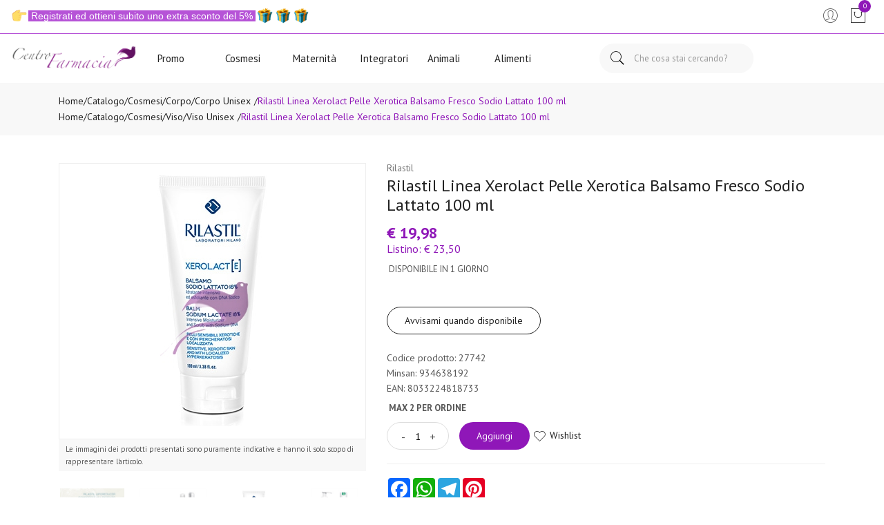

--- FILE ---
content_type: text/html
request_url: https://www.centrofarmacia.it/Prodotti/27742/Rilastil-Linea-Xerolact-Pelle-Xerotica-Balsamo-Fresco-Sodio-Lattato-100-ml.html
body_size: 21979
content:


<!doctype html>
<html class="no-js" lang="it">

<head>
	<meta http-equiv="Content-Type" content="text/html;" charset="ISO-8859-1" />
  <!--<meta http-equiv="Content-Type" content="text/html; charset=UTF-8" />-->
  
	
		<script type="application/ld+json">
		  {
		      "@context": "https://schema.org",
		      "@type": "Organization",
		      "@id": "https://www.centrofarmacia.it/#organization",
		      "name": "centrofarmacia.it",
		      "url": "https://www.centrofarmacia.it",
		      "areaServed":["IT"],
		      "legalName":"Farmacia del Corso Sas", 
		      "telephone":"0766/856051", 
		      "email":"info@centrofarmacia.it",
		      "logo": {
						"@type": "ImageObject", 
						"url": "https://www.centrofarmacia.it/logo/logo.png",
						"width": "380",
						"height": "270"
				},
		      "sameAs":[","],
		      "contactPoint": {
					"@type": "ContactPoint",
					"telephone": "0766/856051",
					"email": "info@centrofarmacia.it",
					"contactType": "sales",
					"availableLanguage": "Italian"
		      },
		      "image": {
		        "@type": "ImageObject",
		        "url": "https://www.centrofarmacia.it/home-page.jpg",
		        "height": "1000",
		        "width": "1000"
		       }
		}
		</script>

		
    <meta http-equiv="x-ua-compatible" content="ie=edge">
    
  
    <title>Rilastil Xerolact Pelle Xerotica Balsamo... | centrofarmacia.it</title>
  
    	<meta name="robots" content="index,follow" /> 
  	
		<meta property="og:url"                content="https://www.centrofarmacia.it/Prodotti/27742/Rilastil-Linea-Xerolact-Pelle-Xerotica-Balsamo-Fresco-Sodio-Lattato-100-ml.html"  />
		<meta property="og:type"               content="article" />
		<meta property="og:title"              content="Rilastil Xerolact Pelle Xerotica Balsamo... | centrofarmacia.it" />
		<meta property="og:description"        content="" />
		<meta property="og:image"              content="https://www.centrofarmacia.it/home-page.jpg" />	
		<meta name="description" content="" />

    <meta name="viewport" content="width=device-width, initial-scale=1, shrink-to-fit=no">
    <!-- Favicon -->
    <link rel="shortcut icon" type="image/x-icon" href="/favicon/favicon.ico">
    <link rel="apple-touch-icon" sizes="180x180" href="/favicon/apple-touch-icon.png">

		
			<link rel="icon" type="image/png" sizes="32x32" href="/favicon/favicon-32x32.png">
			<link rel="icon" type="image/png" sizes="16x16" href="/favicon/favicon-16x16.png">

    <!-- CSS ABOVE THE FOLD
	============================================ -->
    <!-- google fonts -->
		
    	<link rel="preconnect" href="https://fonts.gstatic.com">
    	<link href="https://fonts.googleapis.com/css?family=PT+Sans:400,700&display=swap" rel="stylesheet">
    	

    <!-- Bootstrap CSS -->
	
		<link rel="stylesheet" href="/src/assets/css/vendor/bootstrap.min.css">
		<!-- global style css -->
		<link rel="stylesheet" href="/src/assets/css/styleglobal6.css">
		<!-- main style css -->
		<link rel="stylesheet" href="/css/style_minify2.css">
	
		<script src="https://www.google.com/recaptcha/api.js" async defer></script>
	
	<link rel="canonical" href="https://www.centrofarmacia.it/prodotti/27742/rilastil-linea-xerolact-pelle-xerotica-balsamo-fresco-sodio-lattato-100-ml.html" />
	<!-- jQuery JS -->
	<script src="/src/assets/js/vendor/jquery-3.3.1.min.js" ></script>
	<script type="text/javascript" src="/src/assets/js/jquery-ui-1.12.1.min_minify.js" ></script>
	<!-- Modernizer JS -->
	<script src="https://ajax.googleapis.com/ajax/libs/jquery/2.2.4/jquery.min.js"></script>
	
	<!-- Login AJAX Function -->
	<script type="text/javascript">
	function checklogin3(form) {
		var usr = form.usr.value.trim();
		var pswd = form.pswd.value.trim();
		
		if (usr === "" || pswd === "") {
			alert("Inserisci username e password");
			return false;
		}
		
		$.ajax({
			type: "POST",
			url: "/src/29check_login_ajax.asp",
			data: { usr: usr, pswd: pswd },
			dataType: "html",
			success: function(response) {
				response = response.trim();
				if (response === "OK") {
					window.location.href = "/?pag=i_miei_ordini";
				} else {
					alert("Username o password non corretti");
				}
			},
			error: function(xhr, status, error) {
				console.error("Errore login:", status, error);
				alert("Errore durante il login. Riprova.");
			}
		});
		
		return false;
	}
	</script>
	 
	
	<script>
	window.dataLayer = window.dataLayer || [];
	function gtag(){dataLayer.push(arguments);}
		gtag("consent", "default", {
			ad_storage: "denied",
			analytics_storage: "denied",
			ad_user_data: 'denied',
			ad_personalization: 'denied',			
			wait_for_update: 2000 // milliseconds
		});
	</script>  

<!-- Global site tag (gtag.js) - Google Ads -->
<script async src="https://www.googletagmanager.com/gtag/js?id=UA-147964910-1"></script>
<script>
	window.dataLayer = window.dataLayer || [];
	function gtag(){dataLayer.push(arguments);}		  
	gtag('js', new Date());
	gtag('config', 'UA-147964910-1');
	
</script>

<!--
<script>
  (function(i,s,o,g,r,a,m){i['GoogleAnalyticsObject']=r;i[r]=i[r]||function(){
  (i[r].q=i[r].q||[]).push(arguments)},i[r].l=1*new Date();a=s.createElement(o),
  m=s.getElementsByTagName(o)[0];a.async=1;a.src=g;m.parentNode.insertBefore(a,m)
  })(window,document,'script','https://www.google-analytics.com/analytics.js','ga');
  ga('create', 'UA-147964910-1', 'auto');
  ga('send', 'pageview');
  */ 
</script>
-->
		<script type="text/javascript" src="https://trk.lgw.io/tac.js" async="true"></script>
		<script src="https://cc.cdn.civiccomputing.com/9/cookieControl-9.x.min.js"></script>
<script>
    let arrayAnaly = [];
    let arraySocial = [];

    if ('UA-147964910-1' !== ''){
    let ob = {name: "Google Analytics",url: "https://policies.google.com/technologies/types?hl=it",description: "Google Analytics"}; 
    arrayAnaly.push(ob);
    }
    if ('' !== ''){
    let ob = {name: "Google Ads",url: "https://policies.google.com/technologies/types?hl=it",description: "Google Ads"}; 
    arrayAnaly.push(ob);
    }

    if ('' !== ''){
    let ob = {name: "Facebook",url: "https://it-it.facebook.com/policies/cookies/",description: "Facebook"}; 
    arraySocial.push(ob);
    }

    if ('' !== ''){
    let ob = {name: "Sendinblue",url: "https://it.sendinblue.com/legal/cookies/",description: "Sendinblue"}; 
    arraySocial.push(ob);
    } 

    var config = {
        apiKey: 'fe15ca5ed97acedc2c3b01db2c249c1d7069a499',
        necessaryCookies: ["ncarrello", "utente", "visita", "conversioni","nascondiTimer","ASPSESSION*", "autolog", "worldz", "vis", "optiMonkClient", "optiMonkClientId", "optiMonkSession"],
        product: 'PRO_MULTISITE',
        //iabCMP: true,
        statement : {
            description: 'Per maggiori informazioni.',
            name : 'Informativa sulla privacy',
            url: '/Privacy-policy-ar-2288',
            updated : '09/01/2022'
        },
        mode: 'GDPR',
        consentCookieExpiry: '30',
        logConsent: true,
				initialState: "box",
        layout:"popup",
				text : {
				notifyTitle : "La tua scelta in merito ai cookie su questo sito.",
    		title: 'Alcuni cookie richiedono la tua attenzione.',
    		intro:  'Selezionando "Accetto", accetti l\'utilizzo di cookies e altre tecnologie per l\'elaborazione dei tuoi dati personali allo scopo di migliorare e personalizzare la tua esperienza. Utilizziamo i cookie per la personalizzazione di contenuti e annunci, l\'analisi dei dati web e per ottimizzare i nostri servizi. Puoi rifiutare il consenso selezionando "Rifiuto" o effettuare scelte piu\' dettagliate attivando o disattivando i diversi tipi di cookies elencati in basso divisi per scopo di utilizzo. Puoi modificare le tue scelte in qualsiasi momento.',
    		necessaryTitle : 'Cookies Necessari',
    		necessaryDescription : 'I cookie necessari aiutano un sito a rendersi usabile nelle sue funzioni di base.',		
			acceptSettings: 'Accetto',
			rejectSettings: 'Rifiuto',
			accept: 'Accetto',
			reject: 'Rifiuto',
			settings: "Preferenze",			
			showVendors: 'Mostra le terze parti con questa categoria',
            readMore: "leggi di piu'",			
			notifyDescription: "Utilizziamo i cookie per ottimizzare la funzionalita' del sito e offrirti la migliore esperienza possibile",
			thirdPartyTitle : 'Attenzione: alcuni cookie richiedono la tua attenzione',
			thirdPartyDescription : "Il consenso per alcuni cookie di terze parti non può essere revocato automaticamente. Si prega di seguire il link qui sotto se si desidera annullare l'iscrizione."
		},		
        optionalCookies: [
                    {
                        name: 'analisi statistiche',
                        label: 'Analisi Statistiche',
                        description: 'I cookies per le analisi statistiche ci aiutano a migliorare il nostro sito web raccogliendo e riportando informazioni sul suo utilizzo.',
                        cookies: ['_ga', '_ga*', '_gid', '_gat', '__utma', '__utmt', '__utmb', '__utmc', '__utmz', '__utmv','OTZ'],
                        vendors: arrayAnaly,
                        onAccept: function(){
                        	 
                            gtag('consent', 'update', {'analytics_storage': 'granted'});
                          
                        },
                        onRevoke: function(){
                        	 
                            gtag('consent', 'update', {'analytics_storage': 'denied'});
                                                      
                        }
                    },{
                    name: 'marketing',
                    label: 'Marketing e Social Sharing',
										description: 'I cookie di Marketing vengono utilizzati per tracciare i visitatori attraverso i diversi siti che navigano.',
										cookies: ['_fbp'],
                    vendors: arraySocial,              
                    onAccept : function(){
                                          	
							            gtag('consent', 'update', {
							              'ad_storage': 'granted',
							              'ad_user_data': 'granted',
							              'ad_personalization': 'granted'
							            });
                      
                    },
                    onRevoke: function(){
                                            	
							               gtag('consent', 'update', {
							              'ad_storage': 'denied',
							              'ad_user_data': 'denied',
							              'ad_personalization': 'denied'
							            });
                    	
                    }
                },{
                    name: 'preferenze',
                    label: 'Preferenze',
                    description: 'I cookie di preferenze registrano opzioni e scelte dei visitatori.',
                    cookies: [],
                    onAccept : function(){},
                    onRevoke: function(){}
                }
        ],
        
        position: 'RIGHT',
        
        theme: 'DARK',
        branding: {
            fontColor: "#FFF",
            fontSizeTitle: "1.2em",
            fontSizeIntro: "1em",
            fontSizeHeaders: "1em",
            fontSize: "0.9em",
            backgroundColor: "#313147",
            toggleText: "#fff",
            toggleColor: "#2f2f5f",
            toggleBackground: "#111125",
            buttonIcon: 'https://www.centrofarmacia.it/src/assets/img/cookies3.png',
            buttonIconWidth: "10px",
            buttonIconHeight: "10px",
            removeIcon: false,
            removeAbout: true
        },
        excludedCountries: ["all"]
        
    };
    CookieControl.load(config);
    
</script>


</head>


<body>

	
	<div class="se-pre-con"></div>
	
	
<header class="header-area header-wide">
        <!-- main header start -->
        <div class="main-header d-none d-lg-block">
            <!-- header top start -->
            <div class="header-top bdr-bottom">
                <div class="container">
                    <div class="row align-items-center">
                        <div class="col-lg-6">
                            <div class="welcome-message">
                                <p>
																		<img class="emojione" style="font-family: Lato, 'Open Sans', sans-serif; margin: -0.2ex 0.15em 0.2ex; padding: 0px; border: 0px; outline: 0px; font-size: 14px; vertical-align: middle; background-image: initial; background-position: initial; background-size: initial; background-repeat: initial; background-attachment: initial; background-origin: initial; background-clip: initial; min-width: 20px; min-height: 20px; height: 3ex; width: auto; display: inline-block; line-height: normal; color: #ffffff; white-space: pre-wrap;" title=":point_right:" src="https://cdn.jsdelivr.net/emojione/assets/png/1f449.png?v=2.2.7" alt="&#128073;" /><span style="color: #ffffff; font-family: Lato, 'Open Sans', sans-serif; font-size: 14px; white-space: pre-wrap; background-color: #b653d7;"> Registrati ed ottieni subito uno extra sconto del 5% </span><img class="emojione" style="font-family: Lato, 'Open Sans', sans-serif; margin: -0.2ex 0.15em 0.2ex; padding: 0px; border: 0px; outline: 0px; font-size: 14px; vertical-align: middle; background-image: initial; background-position: initial; background-size: initial; background-repeat: initial; background-attachment: initial; background-origin: initial; background-clip: initial; min-width: 20px; min-height: 20px; height: 3ex; width: auto; display: inline-block; line-height: normal; color: #ffffff; white-space: pre-wrap;" title=":gift:" src="https://cdn.jsdelivr.net/emojione/assets/png/1f381.png?v=2.2.7" alt="&#127873;" /><img class="emojione" style="font-family: Lato, 'Open Sans', sans-serif; margin: -0.2ex 0.15em 0.2ex; padding: 0px; border: 0px; outline: 0px; font-size: 14px; vertical-align: middle; background-image: initial; background-position: initial; background-size: initial; background-repeat: initial; background-attachment: initial; background-origin: initial; background-clip: initial; min-width: 20px; min-height: 20px; height: 3ex; width: auto; display: inline-block; line-height: normal; color: #ffffff; white-space: pre-wrap;" title=":gift:" src="https://cdn.jsdelivr.net/emojione/assets/png/1f381.png?v=2.2.7" alt="&#127873;" /><img class="emojione" style="font-family: Lato, 'Open Sans', sans-serif; margin: -0.2ex 0.15em 0.2ex; padding: 0px; border: 0px; outline: 0px; font-size: 14px; vertical-align: middle; background-image: initial; background-position: initial; background-size: initial; background-repeat: initial; background-attachment: initial; background-origin: initial; background-clip: initial; min-width: 20px; min-height: 20px; height: 3ex; width: auto; display: inline-block; line-height: normal; color: #ffffff; white-space: pre-wrap;" title=":gift:" src="https://cdn.jsdelivr.net/emojione/assets/png/1f381.png?v=2.2.7" alt="&#127873;" /></span>
																		
									               </p>
                            </div>
                        </div>
 
                        <div class="col-lg-6 text-right">
                             <div class="header-configure-area">
                                    <ul class="nav justify-content-end">
                                        <li class="user-hover">
                                            <a>                                            	
                                                <i class="pe-7s-user"></i> 
                                            </a>
                                            <ul class="dropdown-list">
                                            	
                                                	<li><a href="/login-registrati">Accedi</a></li>
                                                	<li><a href="/login-registrati">Registrati</a></li>
                                                	<li><a href="/dati-dimenticati">Recupera dati</a></li>
                                               
                                            </ul>
                                        </li>
                                        
                                        
                                        <li>
                                            <a href="/carrello">
                                                <i class="pe-7s-shopbag"></i>
                                                <div class="notification nProdCarr">0</div>
                                            </a>
                                        </li>
                                        
                                    </ul>
                                </div>
                        </div>
                    </div>
                </div>
            </div>
            <!-- header top end -->

            <!-- header middle area start -->
            <div class="header-main-area sticky">
                <div class="container">
                    <div class="row align-items-center position-relative">

                        <!-- start logo area -->
                        <div class="col-lg-2">
                            <div class="logo">
                                <a href="https://www.centrofarmacia.it">
                                    <img src="/logo/logo.png" alt="Brand Logo">
                                </a>
                            </div>
                        </div>
                        <!-- start logo area -->

                        <!-- main menu area start -->
                        <div class="col-lg-6 position-static">
                            										
							<div class="main-menu-area">
    <div class="main-menu"> 
        <!-- main menu navbar start -->
        <nav class="desktop-menu">
            <ul>

                <li><a href="/ricerca-prodotti?strpro=offerte">Promo</a></li>

                <li><a href="#">Cosmesi<i class="fa fa-angle-down main-alberatura" style="text-align:center"></i></a>
                    <ul class="dropdown">
                        <li><a href="/ricerca-prodotti?strpro=capelli">Capelli</a></li>
                        
                        <li><a href="/ricerca-prodotti?strpro=corpo">Corpo</a></li>
                            
                        <li><a href="/ricerca-prodotti?strpro=struccanti">Struccanti</a></li>
                        
                        <li><a href="/ricerca-farmaci?strpro=contorno+occhi">Contorno occhi</a></li>

                        <li><a href="/ricerca-farmaci?strpro=fondotinta">Fondotinta</a></li>
                    </ul>
                </li>

                <li><a href="#">Maternit&agrave;<i class="fa fa-angle-down main-alberatura"></i></a>
                    <ul class="dropdown">
                        <li><a href="/ricerca-prodotti?strpro=svezzamento">Svezzamento</a></li>
                        
                        <li><a href="/Biberon-Tettarelle-Ciucci-c-27-sub-211">Biberon e ciucci</a></li>
                            
                        <li><a href="/Dispositivi-Elettronici-c-27-sub-209">Dispositivi elettronici</a></li>
                        
                        <li><a href="/Igiene-Intima-c-22-sub-23">Igiene intima</a></li>
                    </ul>
                </li>

                <li><a href="#">Integratori<i class="fa fa-angle-down main-alberatura"></i></a>
                    <ul class="dropdown">
                        <li><a href="/Integrazione-Dietetica-c-19-sub-195">Perdita di peso</a></li>
                        
                        <li><a href="/Naturali-e-Fitoterapici-c-17-sub-259">Integratori naturali</a></li>
                            
                        <li><a href="/Integratori-Sport-c-249-sub-250">Integratori sportivi</a></li>
                        
                        <li><a href="/Integratori-Mamma-c-265-sub-268">Integrazione mamma</a></li>

                        <li><a href="/Fermenti-c-17-sub-107">Fermenti</a></li>
                    </ul>
                </li>

                <li><a href="#">Animali<i class="fa fa-angle-down main-alberatura"></i></a>
                    <ul class="dropdown">
                        <li><a href="/Cani-c-275-sub-276">Cani</a></li>
                            
                        <li><a href="/ricerca-prodotti?strpro=gatti">Gatti</a></li>
                    </ul>
                </li>

                <li><a href="#">Alimenti<i class="fa fa-angle-down main-alberatura"></i></a>
                    <ul class="dropdown">
                        <li><a href="/Pane-c-53-sub-54">Pane</a></li>
                        
                        <li><a href="/Dolci-e-dessert-c-53-sub-65">Dolci</a></li>

                        <li><a href="/Pasta-c-53-sub-55">Pasta</a></li>
                    </ul>
                </li>
                

                <!--<li class="position-static"><a href="#">Categorie <i class="fa fa-angle-down"></i></a>
                    <ul class="megamenu dropdown">

                                <li><a href="/ricerca-prodotti?strpro=offerte">Assistenza</a></li>

                                <li><a href="/ricerca-prodotti?strpro=offerte">Offerte <i class="fa fa-angle-down"></i></a>
                                    <ul class="dropdown">
                                        <li><a href="/ricerca-prodotti?strpro=offerte">Capelli</a></li>
                                        
                                        <li><a href="/ricerca-farmaci?strpro=offerte">Corpo</a></li>
                                            
                                        <li><a href="/ricerca-prodotti?strpro=bestseller">Struccanti</a></li>
                                        
                                        <li><a href="/ricerca-farmaci?strpro=bestseller">Contorno occhi</a></li>
									</ul>
                                </li>
												 
		                        <!--<li class="mega-title"><span><a href="/categorie-farmaci">Farmaci</a></span>
		                            <ul>
		                                <li><a style='text-align:left;' href='/ricerca-farmaci?filtrocat=39C&strnomecat=Altri Prodotti'>Altri Prodotti</a></li><li><a style='text-align:left;' href='/ricerca-farmaci?filtrocat=06C&strnomecat=Aminoacidi'>Aminoacidi</a></li><li><a style='text-align:left;' href='/ricerca-farmaci?filtrocat=30&strnomecat=Analgesici'>Analgesici</a></li><li><a style='text-align:left;' href='/ricerca-farmaci?filtrocat=32&strnomecat=Anti Fumo'>Anti Fumo</a></li>
		                                <li><a href="/categorie-farmaci"><b>Vedi tutte</b></a></li>
		                            </ul>
		                        </li>
												
                        <li class="mega-title"><span><a href="/Alimenti-speciali-c-53">Alimenti</a></span>
                            <ul>
                                <li><a href='/Biscotti-c-335'>Biscotti</a></li><li><a href='/Caramelle-c-336'>Caramelle</a></li><li><a href='/Condimenti-c-337'>Condimenti</a></li><li><a href='/Dolcificanti-c-222'>Dolcificanti</a></li><li><a href='/Farine-e-preparati-c-64'>Farine e preparati</a></li>
                                <li><a href="/Alimenti-speciali-c-53"><b>Vedi tutte</b></a></li>
                            </ul>
                        </li>
                        <li class="mega-title"><span><a href="/Cosmesi-c-1">Cosmesi</a></span>
                            <ul>
                                <li><a href='/Capelli-c-5'>Capelli</a></li><li><a href='/Collo-e-decollete-c-13'>Collo e decollete</a></li><li><a href='/Contorno-Occhi-c-167'>Contorno Occhi</a></li><li><a href='/Corpo-c-8'>Corpo</a></li><li><a href='/Gambe-c-118'>Gambe</a></li>
                                <li><a href="/Cosmesi-c-1"><b>Vedi tutte</b></a></li>
                            </ul>
                        </li>
                        <li class="mega-title"><span><a href="/Elettromedicali-c-33">Elettromedicali</a></span>
                            <ul>
                                <li><a href='/Dispositivi-Aerosol-c-34'>Dispositivi Aerosol</a></li><li><a href='/Dispositivi-Glicemia-c-36'>Dispositivi Glicemia</a></li><li><a href='/Dispositivi-Igiene-Orale-c-301'>Dispositivi Igiene Orale</a></li><li><a href='/Dispositivi-Pressione-c-35'>Dispositivi Pressione</a></li><li><a href='/Dispositivi-Temperatura-c-37'>Dispositivi Temperatura</a></li>
                                <li><a href="/Elettromedicali-c-33"><b>Vedi tutte</b></a></li>
                            </ul>
                        </li>
                        <li class="mega-title"><span><a href="/Integrazione-alimentare-c-17">Integratori</a></span>
                            <ul>
                                <li><a href='/Coadiuvanti-Peso-corporeo-c-19'>Coadiuvanti Peso corporeo</a></li><li><a href='/Dispositivi-medici-integratori-c-308'>Dispositivi medici integratori</a></li><li><a href='/Fermenti-c-107'>Fermenti </a></li><li><a href='/Integratori-c-18'>Integratori</a></li><li><a href='/Naturali-e-Fitoterapici-c-285'>Naturali e Fitoterapici</a></li>
                                <li><a href="/Integrazione-alimentare-c-17"><b>Vedi tutte</b></a></li>
                            </ul>
                        </li>
                        <li class="mega-title"><span><a href="/categorie">Altre</a></span>
                            <ul>
                                <li><a href='/Nessuna-c-0'> Nessuna</a></li><li><a href='/Accessori-casa-c-226'>Accessori casa</a></li><li><a href='/Animali-Domestici-c-275'>Animali Domestici</a></li><li><a href='/GolositÃ -c-345'>Golosit&agrave;</a></li>
                                <li><a href="/categorie"><b>Vedi tutte</b></a></li>
                            </ul>
                        </li>                                                                                                                    
                        
                    </ul>
                </li>
                <li class="position-static"><a href="#">Marche <i class="fa fa-angle-down"></i></a>
                    <ul class="megamenu dropdown">
                       
                          <li class="mega-title" style="flex-basis: 50%;"><span style="display: block;width: 60px;"><a href="/marche">Parafarmaci</a></span>
                              <ul style='width:25%;float:left;'><li><a href='/Cosmetici-Magistrali-mz-600'>Cosmetici Magistrali</a></li><li><a href='/Pharcos-mz-601'>Pharcos</a></li><li><a href='/Chefaro-mz-614'>Chefaro</a></li><li><a href='/Esi-mz-615'>Esi</a></li><li><a href='/Humana-Italia-mz-2375'>Humana Italia</a></li></ul><ul style='width:25%;float:left;'><li><a href='/MDM-mz-624'>MDM</a></li><li><a href='/Aboca-mz-157'>Aboca</a></li><li><a href='/L-Erbolario-mz-497'>L'Erbolario</a></li><li><a href='/A-Derma-mz-3995'>A-Derma</a></li><li><a href='/Ducray-Linea-Viso-Corpo-mz-919'>Ducray Linea Viso Corpo</a></li></ul><ul style='width:25%;float:left;'><li><a href='/Anatrofine-mz-707'>Anatrofine</a></li><li><a href='/Difa-Cooper-mz-2118'>Difa Cooper</a></li><li><a href='/Apaxil-mz-738'>Apaxil</a></li><li><a href='/Guna-mz-631'>Guna</a></li><li><a href='/Planta-Medica-mz-206'>Planta Medica</a></li></ul><ul style='width:25%;float:left;'><li><a href='/Curaden-Healthcare-mz-2315'>Curaden Healthcare</a></li><li><a href='/Dermofarma-mz-746'>Dermofarma</a></li><li><a href='/L.E.D.I.-mz-749'>L.E.D.I.</a></li><li><a href='/Buccagel-mz-750'>Buccagel</a></li><li><a href='/marche'><b>Vedi tutte</b></a></li></ul>
                          </li>
                          <li class="mega-title" style="flex-basis: 50%;"><span style="display: block;width: 60px;"><a href="/marchef">Farmaci</a></span>
                                <ul style='width:33.3%;float:left;'><li><a style='text-align:left;' href='/A.Menarini-Ind.Farm.Riun.Srl-mf-1324'>A.Menarini Ind....</a></li><li><a style='text-align:left;' href='/Abc-Farmaceutici-Spa-mf-1327'>Abc Farmaceutic...</a></li><li><a style='text-align:left;' href='/Abiogen-Pharma-Spa-mf-1355'>Abiogen Pharma </a></li><li><a style='text-align:left;' href='/Acarpia-Farmaceutici-Srl-mf-2133'>Acarpia Farmace...</a></li><li><a style='text-align:left;' href='/Aeffe-Farmaceutici-Srl-mf-1429'>Aeffe Farmaceut...</a></li></ul><ul style='width:33.3%;float:left;'><li><a style='text-align:left;' href='/Aesculapius-Farmaceutici-Srl-mf-1373'>Aesculapius Far...</a></li><li><a style='text-align:left;' href='/Akkadeas-Pharma-Srl-mf-1484'>Akkadeas Pharma...</a></li><li><a style='text-align:left;' href='/Alcon-Italia-Spa-mf-1449'>Alcon Italia </a></li><li><a style='text-align:left;' href='/Alfasigma-Spa-mf-1784'>Alfasigma </a></li><li><a style='text-align:left;' href='/Allergan-Spa-mf-1391'>Allergan </a></li></ul><ul style='width:33.3%;float:left;'><li><a style='text-align:left;' href='/Alliance-Pharma-Srl-mf-1321'>Alliance Pharma...</a></li><li><a style='text-align:left;' href='/Almirall-Spa-mf-1457'>Almirall </a></li><li><a style='text-align:left;' href='/Almus-Srl-mf-1401'>Almus </a></li><li><a style='text-align:left;' href='/Amdipharm-Ltd-mf-1416'>Amdipharm </a></li><li><a href='/marchef'><b>Vedi tutte</b></a></li></ul>
                          </li>                                                    
											
                    </ul>
                </li>
                <li><a href="/ricerca-prodotti?strpro=offerte">Offerte <i class="fa fa-angle-down"></i></a>
                      <ul class="dropdown">
                        <li><a href="/ricerca-prodotti?strpro=offerte">Parafarmaci in promozione</a></li>
										   	
										   			<li><a href="/ricerca-farmaci?strpro=offerte">Farmaci in promozione</a></li>
										   	 
										   	<li><a href="/ricerca-prodotti?strpro=bestseller">Parafarmaci pi&ugrave; venduti</a></li>
										   	
										   			<li><a href="/ricerca-farmaci?strpro=bestseller">Farmaci pi&ugrave; venduti</a></li>
										   	 
                    </ul>
                </li>
                
                	<li><a href="/blog">Blog</a></li>
                
                <li><a href="/contatti">Assistenza</a></li>-->
            </ul>
        </nav>
        <!-- main menu navbar end -->
    </div>
</div>
																
                        </div>
                        <!-- main menu area end -->

                        <!-- mini cart area start -->
                        <div class="col-lg-4">
                            <div class="header-right d-flex align-items-center justify-content-xl-between justify-content-lg-end">
                                <div class="header-search-container">
                                   
                                    <form name="formricerca" class="header-search-box animated jackInTheBox" method="get" action="/ricerca-prodotti">
                                        <input type="text" placeholder="Che cosa stai cercando?" class="header-search-field" value="" id="strpropar" name="strpro" maxLength=40>
                                        <button class="header-search-btn"><i class="pe-7s-search"></i></button>
                                    </form>
                                </div>
                               
                            </div>
                        </div>
                        <!-- mini cart area end -->

                    </div>
                </div>
            </div>
            <!-- header middle area end -->
        </div>
        <!-- main header start -->

        <!-- mobile header start -->
        <!-- mobile header start -->
        <div class="mobile-header d-lg-none d-md-block sticky">
            <!--mobile header top start -->
            <div class="container-fluid">
                <div class="row align-items-center">
                    <div class="col-12">
                        <div class="mobile-main-header">
                            <div class="mobile-logo">
                                <a href="https://www.centrofarmacia.it">
                                    <img src="/logo/logo.png" alt="Brand Logo">
                                </a>
                            </div>
                            <div class="mobile-menu-toggler">
                                <div class="mini-cart-wrap">
                                    <a href="/carrello">
                                        <i class="pe-7s-shopbag"></i>
                                        <div class="notification nProdCarr">0</div>
                                    </a>
                                </div>
                                
                                <button class="mobile-menu-btn">
                                    <i class="pe-7s-search" style="font-size:25px;"></i>
                                </button>
                                <button class="mobile-menu-btn">
                                    <span></span>
                                    <span></span>
                                    <span></span>
                                </button>
                            </div>
                        </div>
                    </div>
                </div>
            </div>
            <!-- mobile header top start -->
        </div>
        <!-- mobile header end -->
        <!-- mobile header end -->

        <!-- offcanvas mobile menu start -->
        <!-- off-canvas menu start -->
        <aside class="off-canvas-wrapper">
            <div class="off-canvas-overlay"></div>
            <div class="off-canvas-inner-content">
                <div class="btn-close-off-canvas">
                    <i class="pe-7s-close"></i>
                </div>
                <div class="off-canvas-inner">
                    <!-- search box start -->
                    <div class="search-box-offcanvas">
                       
                        <form name="formricerca" method="get" action="/ricerca-prodotti">
                            <input type="text" placeholder="Cosa stai cercando?" value="" id="input_par_mobile" name="strpro" maxLength=40>
                            <button class="search-btn"><i class="pe-7s-search"></i></button>
                        </form>
                    </div>
                    <!-- search box end -->
                    <!-- search box start -->
                    <!-- <div class="search-box-offcanvas" style="margin-top:10px;">
                        <form name="formricercaf" method="get" action="/ricerca-prodotti">
                            <input type="text" placeholder="Cerca farmaci" value="" name="strpro" id="input_far_mobile" maxLength=40>
                            <button class="search-btn"><i class="pe-7s-search"></i></button>
                        </form>
                    </div> -->
                    <!-- search box end -->

                    <!-- mobile menu start -->
                    <div class="mobile-navigation">

                        <!-- mobile menu navigation start -->
                        <nav>
                            <ul class="mobile-menu">

                                <li><a href="/ricerca-prodotti?strpro=offerte">Promo</a></li>

                                <li class="menu-item-has-children"><a href="#">Sfoglia catalogo</a>
                                    <ul class="megamenu dropdown">
                                        
		                                        <li class="mega-title menu-item-has-children"><a href="#">Cosmesi</a>
		                                            <ul class="dropdown">
		                                                <li><a href="/ricerca-prodotti?strpro=capelli">Capelli</a></li>
                        
                                                        <li><a href="/ricerca-farmaci?strpro=corpo">Corpo</a></li>
                            
                                                        <li><a href="/ricerca-prodotti?strpro=struccanti">Struccanti</a></li>
                                                        
                                                        <li><a href="/ricerca-farmaci?strpro=contorno+occhi">Contorno occhi</a></li>

                                                        <li><a href="/ricerca-farmaci?strpro=fondotinta">Fondotinta</a></li>
		                                            </ul>
		                                        </li>
															
                                                <li class="mega-title menu-item-has-children"><a href="#">Maternit&agrave;</a>
                                                    <ul class="dropdown">
														<li><a href="/ricerca-prodotti?strpro=svezzamento">Svezzamento</a></li>
                        
                                                        <li><a href="/Biberon-Tettarelle-Ciucci-c-27-sub-211">Biberon e ciucci</a></li>
                            
                                                        <li><a href="/Dispositivi-Elettronici-c-27-sub-209">Dispositivi elettronici</a></li>
                        
                                                        <li><a href="/Igiene-Intima-c-22-sub-23">Igiene intima</a></li>
												    </ul>
                                                </li>

                                                <li class="mega-title menu-item-has-children"><a href="#">Integratori</a>
                                                    <ul class="dropdown">
                                                        <li><a href="/Integrazione-Dietetica-c-19-sub-195">Perdita di peso</a></li>
                        
                                                        <li><a href="/Naturali-e-Fitoterapici-c-17-sub-259">Integratori naturali</a></li>
                            
                                                        <li><a href="/Integratori-Sport-c-249-sub-250">Integratori sportivi</a></li>
                        
                                                        <li><a href="/Integratori-Mamma-c-265-sub-268">Integrazione mamma</a></li>

                                                        <li><a href="/Fermenti-c-17-sub-107">Fermenti</a></li>
                                                    </ul>
                                                </li>

                                                <li class="mega-title menu-item-has-children"><a href="#">Animali</a>
                                                    <ul class="dropdown">
                                                        <li><a href="/Cani-c-275-sub-276">Cani</a></li>
                        
                                                        <li><a href="/ricerca-prodotti?strpro=gatti">Gatti</a></li>
                                                    </ul>
                                                </li>

                                                <li class="mega-title menu-item-has-children"><a href="#">Alimenti</a>
                                                    <ul class="dropdown">
                                                        <li><a href="/Pane-c-53-sub-54">Pane</a></li>
                        
                                                        <li><a href="/Dolci-e-dessert-c-53-sub-65">Dolci</a></li>

                                                        <li><a href="/Pasta-c-53-sub-55">Pasta</a></li>
                                                    </ul>
                                                </li>
                                    </ul>
                                </li>
                                
                                <li><a href="/marche">Marche</a></li>

                                <li><a href="/blog">Blog</a></li>
                                 
                                <li><a href="/contatti">Assistenza clienti</a></li>
                            </ul>
                        </nav>
                        <!-- mobile menu navigation end -->
                    </div>
                    <!-- mobile menu end -->

                    <div class="mobile-settings">
                        <ul class="nav">
                            <li>
                                <div class="dropdown mobile-top-dropdown">
                                    <a href="#" class="dropdown-toggle" id="myaccount" data-toggle="dropdown" aria-haspopup="true" aria-expanded="false">
                                        Il mio account
                                        <i class="fa fa-angle-down"></i>
                                    </a>
                                    <div class="dropdown-menu" aria-labelledby="myaccount">
                                        
																					<a class="dropdown-item" href="/login-registrati">Accedi</a>
																					<a class="dropdown-item" href="/login-registrati">Registrati</a>
																					<a class="dropdown-item" href="/dati-dimenticati">Recupera dati</a>
																				
                                        
                                    </div>
                                </div>
                            </li>
                        </ul>
                    </div>

                    <!-- offcanvas widget area start -->
                    <div class="offcanvas-widget-area">
                        <div class="off-canvas-contact-widget">
                            <ul>
                                <li><i class="fa fa-mobile"></i>
                                    <a href="tel:0766/856051">0766/856051</a>
                                </li>
                                <li><i class="fa fa-envelope-o"></i>
                                    <a href="/cdn-cgi/l/email-protection#d6bfb8b0b996b5b3b8a2a4b9b0b7a4bbb7b5bfb7f8bfa2"><span class="__cf_email__" data-cfemail="224b4c444d6241474c56504d4443504f43414b430c4b56">[email&#160;protected]</span></a>
                                </li>
                            </ul>
                        </div>
                        <div class="off-canvas-social-widget">                                                       
                                                       
                        </div>
                    </div>
                    <!-- offcanvas widget area end -->
                </div>
            </div>
        </aside>
        <!-- off-canvas menu end -->
        <!-- offcanvas mobile menu end -->
    </header>
    	
	
	<!--Wrapper doofinder -->
	<div class="doofinder_wrapper">

	
<div typeof="schema:Product">
   <div property="schema:mpn" content="934638192"></div>
   <div property="schema:gtin" content="8033224818733"></div>
   <div property="schema:sku" content="27742"></div>
   <div property="schema:name" content="Rilastil Linea Xerolact Pelle Xerotica Balsamo Fresco Sodio Lattato 100 ml"></div>
   <div property="schema:description" content=""></div>
   <div rel="schema:image" resource="https://www.centrofarmacia.it/src/29wm_farmabank.php?cat=27742&sc=CF"></div>
   <div property="schema:category" content="Cosmesi>Corpo>Corpo Unisex"></div>
   <div rel="schema:brand">
      <div typeof="schema:Brand">
         <div property="schema:name" content="Rilastil"></div>
      </div>
   </div>
   <div rel="schema:offers">
      <div typeof="schema:Offer">
         <div property="schema:price" content="19.98"></div>
         <div property="schema:availability" content="OutOfStock"></div>
         <div property="schema:priceCurrency" content="EUR"></div>
         <div property="schema:priceValidUntil" datatype="xsd:date" content="2099-12-31"></div>
         <div property="schema:url" content="https://www.centrofarmacia.it/Rilastil-Linea-Xerolact-Pelle-Xerotica-Balsamo-Fresco-Sodio-Lattato-100-ml-z-27742"></div>
      </div>
   </div>
</div>

<main>
   
   <!-- breadcrumb area start -->
   <div class="breadcrumb-area">
      <div class="container">
         <div class="row">
            <div class="col-12">
               <div class="breadcrumb-wrap">
                  <nav aria-label="breadcrumb">
                     <ul class="breadcrumb">
                        <li class="breadcrumb-item"><a href="/">Home</a></li>
                        <li class="breadcrumb-item" style="padding-left:0!important;"><a href=""><a style='display:inline;line-height:inherit;' href='/categorie'>Catalogo</a>/<a style='display:inline;line-height:inherit;' href='/Cosmesi-c-1'>Cosmesi </a> / <a style='display:inline;line-height:inherit;' href='/Corpo-c-8'>Corpo </a> / <b><a style='display:inline;line-height:inherit;' href='/Corpo-Unisex-c-8-sub-89'>Corpo&nbsp;Unisex </b></a></a></li>
                        <li class="breadcrumb-item active" aria-current="page">Rilastil Linea Xerolact Pelle Xerotica Balsamo Fresco Sodio Lattato 100 ml</li>
                     </ul>
                     
                     <ul class="breadcrumb">
                        <li class="breadcrumb-item"><a href="/">Home</a></li>
                        <li class="breadcrumb-item" style="padding-left:0!important;"><a href=""><a style='display:inline;' href='/categorie'>Catalogo</a>/<a style='display:inline;line-height:inherit;' href='/Cosmesi-c-1'>Cosmesi </a> / <a style='display:inline;line-height:inherit;' href='/Viso-c-4'>Viso </a> / <b><a style='display:inline;line-height:inherit;' href='/Viso-Unisex-c-4-sub-90'>Viso&nbsp;Unisex </b></a></a></li>
                        <li class="breadcrumb-item active" aria-current="page">Rilastil Linea Xerolact Pelle Xerotica Balsamo Fresco Sodio Lattato 100 ml</li>
                     </ul>
                     
                  </nav>
               </div>
            </div>
         </div>
      </div>
   </div>
           
   <!-- breadcrumb area end -->
   <!-- page main wrapper start -->
   <div class="shop-main-wrapper section-padding" style="padding-top:40px;">
      <div class="container">
         <div class="row">
            <!-- product details wrapper start -->
            <div class="col-lg-12 order-1 order-lg-2">
               <!-- product details inner end -->
               <div class="product-details-inner">
                  <div class="row">
                     <div class="col-lg-5">
                        <div class="product-large-slider" oncontextmenu="return false;">
                           <div id="img-zoom" class="pro-large-img img-zoom" style="height: 400px;    border: 1px solid #efefef;">
                              
                              <img class="intersection-observer-img" src="/src/assets/img/preloader.gif" data-src="https://www.centrofarmacia.it/src/29wm_farmabank.php?cat=27742&sc=CF"  alt="Rilastil Linea Xerolact Pelle Xerotica Balsamo Fresco Sodio Lattato 100 ml" />
                              
                           </div>
                           																											
                           <div class="pro-large-img img-zoom" style="height:400px;border: 1px solid #efefef;">
                              <img style="cursor:pointer;" data-toggle="modal" href="#zoomAggiuntiva" onClick ="document.getElementById('img_scheda').src = document.getElementById('aggiuntiva_grande2').src;" id="aggiuntiva_grande2" style="display:none;" alt="Rilastil Linea Xerolact Pelle Xerotica Balsamo Fresco Sodio Lattato 100 ml" />
                           </div>
                           																											
                           <div class="pro-large-img img-zoom" style="height:400px;border: 1px solid #efefef;">
                              <img style="cursor:pointer;" data-toggle="modal" href="#zoomAggiuntiva" onClick ="document.getElementById('img_scheda').src = document.getElementById('aggiuntiva_grande3').src;" id="aggiuntiva_grande3" style="display:none;" alt="Rilastil Linea Xerolact Pelle Xerotica Balsamo Fresco Sodio Lattato 100 ml" />
                           </div>
                           																											
                           <div class="pro-large-img img-zoom" style="height:400px;border: 1px solid #efefef;">
                              <img style="cursor:pointer;" data-toggle="modal" href="#zoomAggiuntiva" onClick ="document.getElementById('img_scheda').src = document.getElementById('aggiuntiva_grande4').src;" id="aggiuntiva_grande4" style="display:none;" alt="Rilastil Linea Xerolact Pelle Xerotica Balsamo Fresco Sodio Lattato 100 ml" />
                           </div>
                           																											
                           <div class="pro-large-img img-zoom" style="height:400px;border: 1px solid #efefef;">
                              <img style="cursor:pointer;" data-toggle="modal" href="#zoomAggiuntiva" onClick ="document.getElementById('img_scheda').src = document.getElementById('aggiuntiva_grande5').src;" id="aggiuntiva_grande5" style="display:none;" alt="Rilastil Linea Xerolact Pelle Xerotica Balsamo Fresco Sodio Lattato 100 ml" />
                           </div>
                           																											
                           <div class="pro-large-img img-zoom" style="height:400px;border: 1px solid #efefef;">
                              <img style="cursor:pointer;" data-toggle="modal" href="#zoomAggiuntiva" onClick ="document.getElementById('img_scheda').src = document.getElementById('aggiuntiva_grande6').src;" id="aggiuntiva_grande6" style="display:none;" alt="Rilastil Linea Xerolact Pelle Xerotica Balsamo Fresco Sodio Lattato 100 ml" />
                           </div>
                           
                        </div>
                        
                        <div class="text_prodotti">
                           Le immagini dei prodotti presentati sono puramente indicative e hanno il solo scopo di rappresentare l'articolo.
                        </div>
                        
                        <div class="pro-nav slick-row-10 slick-arrow-style" oncontextmenu="return false;">
                           
                           <div class="pro-nav-thumb" onClick = "document.getElementById('aggiuntiva_grande2').src = '/src/img.aspx?p=CF&f=p330_2.jpg&c=100&w=800&h=800&e';document.getElementById('aggiuntiva_grande2').style.display = 'block';" ontouchstart = "document.getElementById('aggiuntiva_grande2').src = '/src/img.aspx?p=CF&f=p330_2.jpg&c=100&w=800&h=800&e';document.getElementById('aggiuntiva_grande2').style.display = 'block';">																															
                              <img style="" src="https://www.centrofarmacia.it/src/29wm_farmabank.php?cat=27742&sc=CF" alt="Rilastil Linea Xerolact Pelle Xerotica Balsamo Fresco Sodio Lattato 100 ml" />															
                           </div>
                           
                           <div id="id2" class="pro-nav-thumb" onClick = "document.getElementById('aggiuntiva_grande2').src = '/src/img.aspx?p=CF&f=p330_2.jpg&c=100&w=800&h=800&e';document.getElementById('aggiuntiva_grande2').style.display = 'block';document.getElementById('aggiuntiva_grande1').style.display = 'none';" ontouchstart = "document.getElementById('aggiuntiva_grande2').src = '/src/img.aspx?p=CF&f=p330_2.jpg&c=100&w=800&h=800&e';document.getElementById('aggiuntiva_grande2').style.display = 'block';">
                              <img src="/src/img.aspx?p=CF&f=p330_2.jpg&c=100&w=200&h=200&e" alt="Rilastil Linea Xerolact Pelle Xerotica Balsamo Fresco Sodio Lattato 100 ml"/>
                           </div>
                           
                           <div id="id3" class="pro-nav-thumb" onClick = "document.getElementById('aggiuntiva_grande3').src = '/src/img.aspx?p=CF&f=p330_3.jpg&c=100&w=800&h=800&e';document.getElementById('aggiuntiva_grande3').style.display = 'block';document.getElementById('aggiuntiva_grande2').style.display = 'none';" ontouchstart = "document.getElementById('aggiuntiva_grande3').src = '/src/img.aspx?p=CF&f=p330_3.jpg&c=100&w=800&h=800&e';document.getElementById('aggiuntiva_grande3').style.display = 'block';">
                              <img src="/src/img.aspx?p=CF&f=p330_3.jpg&c=100&w=200&h=200&e" alt="Rilastil Linea Xerolact Pelle Xerotica Balsamo Fresco Sodio Lattato 100 ml"/>
                           </div>
                           
                           <div id="id4" class="pro-nav-thumb" onClick = "document.getElementById('aggiuntiva_grande4').src = '/src/img.aspx?p=CF&f=p330_4.jpg&c=100&w=800&h=800&e';document.getElementById('aggiuntiva_grande4').style.display = 'block';document.getElementById('aggiuntiva_grande3').style.display = 'none';" ontouchstart = "document.getElementById('aggiuntiva_grande4').src = '/src/img.aspx?p=CF&f=p330_4.jpg&c=100&w=800&h=800&e';document.getElementById('aggiuntiva_grande4').style.display = 'block';">
                              <img src="/src/img.aspx?p=CF&f=p330_4.jpg&c=100&w=200&h=200&e" alt="Rilastil Linea Xerolact Pelle Xerotica Balsamo Fresco Sodio Lattato 100 ml"/>
                           </div>
                           
                           <div id="id5" class="pro-nav-thumb" onClick = "document.getElementById('aggiuntiva_grande5').src = '/src/img.aspx?p=CF&f=p330_5.jpg&c=100&w=800&h=800&e';document.getElementById('aggiuntiva_grande5').style.display = 'block';document.getElementById('aggiuntiva_grande4').style.display = 'none';" ontouchstart = "document.getElementById('aggiuntiva_grande5').src = '/src/img.aspx?p=CF&f=p330_5.jpg&c=100&w=800&h=800&e';document.getElementById('aggiuntiva_grande5').style.display = 'block';">
                              <img src="/src/img.aspx?p=CF&f=p330_5.jpg&c=100&w=200&h=200&e" alt="Rilastil Linea Xerolact Pelle Xerotica Balsamo Fresco Sodio Lattato 100 ml"/>
                           </div>
                           
                           <div id="id6" class="pro-nav-thumb" onClick = "document.getElementById('aggiuntiva_grande6').src = '/src/img.aspx?p=CF&f=p330_6.jpg&c=100&w=800&h=800&e';document.getElementById('aggiuntiva_grande6').style.display = 'block';document.getElementById('aggiuntiva_grande5').style.display = 'none';" ontouchstart = "document.getElementById('aggiuntiva_grande6').src = '/src/img.aspx?p=CF&f=p330_6.jpg&c=100&w=800&h=800&e';document.getElementById('aggiuntiva_grande6').style.display = 'block';">
                              <img src="/src/img.aspx?p=CF&f=p330_6.jpg&c=100&w=200&h=200&e" alt="Rilastil Linea Xerolact Pelle Xerotica Balsamo Fresco Sodio Lattato 100 ml"/>
                           </div>
                           
                        </div>
                     </div>
                     <div class="col-lg-7">
                        <div class="product-details-des">
                           <div class="manufacturer-name">
                              
                              <a href="/Rilastil-mz-330" >
                              Rilastil
                              </a>
                           </div>
                           
                           	<h1 class="product-name">Rilastil Linea Xerolact Pelle Xerotica Balsamo Fresco Sodio Lattato 100 ml</h1>
                           
                           <div class="ratings d-flex">
                              
                           </div>
                           <div id="priceBoxId" class="price-box ">
                              <span class="price-regular">&euro; <b id="price">19,98</b></span>
                              	
                              <div class="link pt-1 listinoClass">Listino: &euro; 23,50</div>
                              
                           </div>
                           
                        <div class="availability">
                           
                           <i class="label label-warning"></i>
                           <span>Disponibile in 1 giorno</span>
                           
                        </div>
                        
                        <br>
                        <div>
                           <a id="xavvisami" class="btn btn-cart " data-toggle="modal" data-target="#win_avvisami" style="margin-bottom:7px;">Avvisami quando disponibile</a>			
                        </div>
                        																																		
                        <p class="pro-desc" style="clear:left" ></p>
                        <div class="product-identity">
                           <p class="manufacturer-name">Codice prodotto: 27742</p>
                           
                           <p class="manufacturer-name">Minsan: <span id="Minsan">934638192</span></p>
                           
                           <p class="manufacturer-name">EAN: 8033224818733</p>
                           
                        </div>
                        
                        <div class="availability" style="margin-top:10px;margin-bottom:-3px;">												
                           <span><b>Max 2 per ordine</b></span>
                        </div>
                        
                        <div id="quantityCartBoxId" class="quantity-cart-box d-flex align-items-center" style="margin-top:12px; ">
                           <div class="quantity">
                              <div id="pro-qty" class="pro-qty">
                                 <form name="compra">
                                    <span class="dec qtybtn" onClick="avvisoCarrello('2', 'avviso_qta', compra.count.value, 'button_prod_carr', 'dec');">-</span>
                                    <input type="count" value="1" name="count" onChange="javascript:avvisoCarrello('2', 'avviso_qta', compra.count.value, 'button_prod_carr');">
                                    <span class="inc qtybtn" onClick="avvisoCarrello('2', 'avviso_qta', compra.count.value, 'button_prod_carr', 'inc');">+</span>
                                 </form>
                              </div>
                           </div>
                           <div class="action_link">
                              <a id ="button_prod_carr" class="btn btn-cart2" href="javascript:if(avvisoCarrello('2', 'avviso_qta', compra.count.value, 'button_prod_carr')){inCarr(27742, 'Rilastil Linea Xerolact Pelle Xerotica Balsamo Fresco Sodio Lattato 100 ml', compra.count.value, 'https://www.centrofarmacia.it/src/29wm_farmabank.php?cat=27742&sc=CF',$('#price').html());}">Aggiungi</a>
                              
                              <div class="useful-links" style="display:inline;">
                                 <a href="javascript:insWish('i', '27742', '','','', 'https://www.centrofarmacia.it/src/29wm_farmabank.php?cat=27742&sc=CF');" data-toggle="tooltip" title="Aggiungi alla wishlist"><i class="pe-7s-like"></i>Wishlist</a>
                              </div>
                              																									
                           </div>
                        </div>
                        
                        <div id="avviso_qta" class="formValidationError" >La quantitï¿½ massima acquistabile &egrave; 2, inserisci la quantit&agrave; corretta per aggiungere al carrello.</div>
                        	
                        <div class="like-icon">
                           <!-- AddToAny BEGIN -->
                           <div class="a2a_kit a2a_kit_size_32 a2a_default_style">
                              
                              <a class="a2a_button_facebook"></a>
                              <!--<a class="a2a_button_twitter"></a>-->
                              <a class="a2a_button_whatsapp"></a>
                              <a class="a2a_button_telegram"></a>
                              <a class="a2a_button_pinterest"></a>													
                              
                           </div>
                           <script data-cfasync="false" src="/cdn-cgi/scripts/5c5dd728/cloudflare-static/email-decode.min.js"></script><script async src="https://static.addtoany.com/menu/page.js"></script>
                           <!-- AddToAny END -->
                        </div>
                        											
                     </div>
                  </div>
               </div>
            </div>
            <!-- product details inner end -->
            
            <!-- product details reviews start -->
            <div class="product-details-reviews section-padding pb-0" id="gruppi">
               <div class="row">
                  <div class="col-lg-12">
                     
                     <div class="product-review-info">
                        <ul class="nav review-tab">
                           <li>
                              <a class="active" data-toggle="tab" href="#tab_one">Descrizione</a> 
                           </li>
                           <li>
                              <a data-toggle="tab" href="#tab_two">Informazioni sulla spedizione</a>
                           </li>
                           									
                        </ul>
                        <div class="tab-content reviews-tab">
                           <div class="tab-pane fade show active" id="tab_one">
                              <div class="tab-one"
                                  
                                 oncontextmenu="return false" onselectstart="return(false);" onmousedown="return(false);"  ondragstart="return false"
                                 
                                 >
                                 <p>
                                    <p><strong></strong><strong><h3>Indicazioni Generali</h3></strong><br />Xerolact (E) &egrave; un trattamento dermatologico specifico in grado di ripristinare gli ottimali livelli di idratazione, reintegrare la funzionalit&agrave; della barriera idrolipidica e ristabilire la fisiologica elasticit&agrave; di pelli secche, molto secche, sensibili e xerotiche.<br /><br /><strong><h3>Filosofia</h3></strong><br />Rilastil &egrave; presente sul mercato da quasi 40 anni, un'ulteriore garanzia di affidabilit&agrave;; un impegno costante nella ricerca che ha prodotto negli anni un'esperienza forte nella formulazione e nei metodi di lavorazione del prodotto.<br />Un team efficiente e stimolante, una capillare rete commerciale e uno stabilimento produttivo di propriet&agrave; fanno di Rilastil una marca di qualit&agrave;, in grado di infondere fiducia.<br />La qualit&agrave; &egrave; garantita dallo sforzo creativo e formulativo dei Laboratori Scientifici e dalla continua ricerca dell'eccellenza nel formulare e nel produrre.<br />Principi attivi selezionati in modo rigoroso assicurano la migliore qualit&agrave;, la massima gradevolezza cosmetica ed elevate performance.<br />La sicurezza dermatologica &egrave; garantita da formulazioni dermatologicamente e microbiologicamente testate, da principi attivi selezionati in modo rigoroso e dalla verifica costante di materie prime, semilavorati e prodotti finiti.<br />Principi attivi innovativi, formulazioni specifiche, l'impiego di materiali di confezionamento studiati per mantenere al meglio l'integrit&agrave; delle formule, studi clinici ed alta qualit&agrave; dei metodi produttivi garantiscono l'efficacia dei prodotti Rilastil.<br /><br /><strong><h3>Specifiche prodotto</h3></strong><br />Le esclusive formulazioni, a base di Sodio Lattato ad azione idratante e cheratoregolatrice e di Sodio DNA dalle propriet&agrave; elasticizzanti, contrastano la secchezza cutanea, la desquamazione ed incrementando le propriet&agrave; elastiche della pelle.<br />Sodio Lattato: azione idratante, esfoliante e cheratolitica.<br />DNA sodico: azione elasticizzante.<br />Burro di Karit&eacute;: azione nutriente.<br />Vitamina E: azione lenitiva.<br />Glicerina: azione idratante.<br />Senza Parabeni.<br />Non comedogenica.<br />Alta concentrazione di attivi.<br />Clinicamente, dermatologicamente e microbioligicamente testata.<br />Testata per Nickel, Cromo, Cobalto, Palladio e Mercurio.<br />Trattamento emolliente e levigante dalla texture ricca e cremosa specificamente studiato per contrastare l&rsquo;ipercheratosi localizzata.<br />Formulato per pelli a tendenza xerotica, riduce gli anomali ispessimenti della cute, restituendo la fisiologica elasticit&agrave; della pelle.<br />Normalizza lo spessore dello strato corneo di aree localizzate, contrastando l&rsquo;ipercheratosi (Sodio Lattato).<br />Conferisce emollienza, elasticit&agrave; e morbidezza ad aree particolarmente disidratate, desquamate o ispessite (DNA Sodico e Burro di Karit&eacute;).<br />Migliora sensibilmente il comfort cutaneo (Vitamina E e Glicerina).<br />Pelle delicatamente esfoliata e pi&ugrave; elastica.<br />Ideale come trattamento coadiuvante quotidiano in caso di ipercheratosi localizzata su gomiti, ginocchia e talloni, ipercheratosi follicolare e plantare.<br /><br /><span><span class="hps"><span><span class="hps"><span><span class="hps"><span><span class="hps"><span><span class="hps"><span><span class="hps"><span><span class="hps"><span><span class="hps"><span><span class="hps"><span><span class="hps"><span><span class="hps"><strong><h3>Composizione</h3></strong></span></span></span></span></span></span></span></span></span></span></span></span></span></span></span></span></span></span></span></span></span></span><br />Aqua (Water), Sodium Lactate, Glycerin, Isohexadecane, Isononyl Isononanoate,&nbsp; Cyclopentasiloxane, PEG-30 Dipolyhydroxystearate, Polyglyceryl-2 Dipolyhydroxystearate, Butyrospermum parkii (Shea) Butter,&nbsp; Hydrogenated Castor Oil, Magnesium Sulfate, Tocopheryl Acetate, Zea mays (Corn) Oil, Sodium DNA, Cetyl Dimethicone, PEG-8, Tocopherol, Ascorbyl Palmitate, Ascorbic Acid, Citric Acid, Phenoxyethanol, Ethylhexylglycerin, Parfum (Fragrance).<br /><br /><strong><h3>Modalit&agrave; D'uso</h3></strong><br />Applicare 1-2 volte al giorno, preferibilmente dopo il bagno o la doccia, sulle zone affette da secchezza, desquamazione o ispessimento epidermico.<br /><br /><strong><h3>Tipo di confezionamento</h3></strong><br />Tubo da 100 ml.</p>
                                 <script>
                                    function toggledescr(){
                                    	if (document.getElementById("leggitutto_div1").style.display == "block"){
                                    		document.getElementById("leggitutto_div1").style.display = "none";
                                    		document.getElementById("leggitutto_div1").style.visibility = "hidden";
                                    		document.getElementById("leggitutto_div2").style.display = "block";
                                    		document.getElementById("leggitutto_div1").style.opacity = 0;
                                    		document.getElementById("leggitutto_div2").style.opacity = 1;
                                    		document.getElementById("leggitutto_div2").style.visibility = "visible";
                                    		document.getElementById("leggitutto_button").innerHTML = "Leggi meno";
                                    	}
                                    	else{
                                    		document.getElementById("leggitutto_div1").style.display = "block";
                                    		document.getElementById("leggitutto_div2").style.display = "none";
                                    		document.getElementById("leggitutto_div2").style.opacity = 0;
                                    		document.getElementById("leggitutto_div1").style.opacity = 1;
                                    		document.getElementById("leggitutto_div2").style.visibility = "hidden";
                                    		document.getElementById("leggitutto_div1").style.visibility = "visible";
                                    		document.getElementById("leggitutto_button").innerHTML = "Leggi tutto";
                                    	}
                                    } 
                                 </script>
                                 </p>			
													
													
													
 														  
                              </div>
                              
                                 
                                 <div id="sicurezza">
                                    <br><br><strong class="h5"><b>Informazioni sulla sicurezza</b></strong>
                                    <br>
                                    <br>
                                    <ul>
                                       <li id="gpsr1"></li>
                                       <li id="gpsr2"></li>
                                       <li id="gpsr3"></li>
                                    <ul>
                                 </div>
                                 	
                              		
                           </div>
                           <div class="tab-pane fade" id="tab_two">
                              <p><h5>Questo prodotto &egrave; disponibile in 1 giorno</h5><br>Il valore esprime il tempo medio necessario perch&egrave; il prodotto sia disponibile in magazzino dal momento del tuo ordine. Sar&agrave; poi necessario attendere il tempo necessario per la spedizione che &egrave; normalmente di 1-2 giorni.<br><br><h5>Consegna a domicilio</h5><br>Se tutti i prodotti nel carrello sono disponibili, il pacco sar&agrave; inviato in 1-2 giorni lavorativi, ma questi tempi possono variare in base alla presenza di promozioni attive al momento dell'ordine o per cause di forza maggiore come condizioni atmosferiche e scioperi. Per spedizioni nazionali, il corriere consegna entro 1 giorno dalla data di evasione dal nostro magazzino (2 giorni in provincia e in alcune citt&agrave;). Il costo della spedizione nazionale a mezzo corriere espresso &egrave; di 4,8 &euro; (escluso le destinazioni speciali). </b><b>Per importi superiori a 40,01 &euro; la spedizione &egrave; gratuita.</b><br />Nel carrello i costi di spedizione sono calcolati automaticamente, anche per le isole minori, Venezia, Livigno e altre destinazioni speciali, incluso le spedizioni internazionali.</p>
                           </div>
                           		
                        </div>
                     </div>
                  </div>
               </div>
            </div>
            <!-- product details reviews end -->
         </div>
         <!-- product details wrapper end -->
      </div>
   </div>
   </div>
   <!-- page main wrapper end -->
   			
   <div id="visti_carousel">
      <div></div>
   </div>
   
   <div id="acqanche_carousel"><div></div></div>
   <div class="modal" id="win_avvisami">
      <div class="modal-dialog modal-lg modal-dialog-centered" style="max-width: 700px;">
         <div class="modal-content">
            <div class="modal-header">
               <button type="button" class="close" data-dismiss="modal" style="">x</button>
            </div>
            <div class="modal-body">
               <!-- product details inner end -->
               <div class="product-details-inner">
                  <div class="row">
                     <div class="col-lg-10">
                        <h6 style="margin-top: 20px;">Inserisci i tuoi dati, ti invieremo una sola email quando questo prodotto sar&agrave; nuovamente disponibile in magazzino.</h6>
                        <form name="formAvvisami" method="post">
                           <input type="hidden" name="codice" value="27742">
                           <div class="single-input-item">
                              <input name="av_email" value="" placeholder="Inserisci la tua email" value="" pattern="[A-Za-z0-9._%+-]+@[A-Za-z0-9.-]+\.[A-Za-z]{2,}$" required type="email" required>
                           </div>
                           <div class="single-input-item">
                              <input type="text" name="av_nome" placeholder="Nome" value="" required pattern="[A-Za-z ]{5,60}" maxLength="60">
                           </div>
                           <div class="single-input-item">
                              <div class="g-recaptcha" data-sitekey="6LdFLjEmAAAAAF3XYo2vYPBDO9IKiJs8PsTzXxcU"></div>
                              
                           </div>
                           <div class="single-input-item">
                              <div class="custom-control custom-checkbox">
                                 <input type="checkbox" class="custom-control-input" id="privacy" required>
                                 <label class="custom-control-label" for="privacy">Dichiaro di avere letto l'apposita <a class="link" target="_blank" style="text-decoration:underline;line-height: 1.4;" href="/Informativa-privacy-ar-2288">informativa sulla privacy</a> ai sensi del Regolamento (UE) 2016/679 del Parlamento Europeo e del Consiglio (GDPR).</label>                           					
                              </div>
                           </div>
                           <div class="single-input-item">
                              <button class="btn btn-sqr">Invia</button>
                           </div>
                        </form>
                     </div>
                  </div>
               </div>
               <!-- product details inner end -->
            </div>
         </div>
      </div>
   </div>
</main>
<div class="modal fade" id="zoomAggiuntiva" tabindex="-1" role="dialog" aria-labelledby="zoomAggiuntiva" aria-hidden="true">
   <div class="modal-dialog" role="document" style="width: fit-content;">
      <div class="modal-content">
         <div class="modal-body">
            <img id="img_scheda">
         </div>
         <div class="modal-footer" style="text-align:right;">
            <button type="button" class="btn btn-cart2" style="width:fit-content;" data-dismiss="modal">Chiudi</button>			
         </div>
      </div>
   </div>
</div>


<script>
document.addEventListener('DOMContentLoaded', function () {
    const minscode = '934638192';
    let emptyCount = 0;
    
    if (!minscode) {
        document.querySelectorAll('[id^=gpsr]').forEach(element => {
            element.innerHTML = "Inserire un codice MINSAN valido.";
        });
        document.getElementById('sicurezza').style.display = 'block';
        return;
    }

    function fetchData(elementId, url, label) {
        const element = document.getElementById(elementId);
        fetch(url, {
            method: 'POST',
            headers: {
                'Content-Type': 'application/x-www-form-urlencoded',
            },
            body: `minscode=${encodeURIComponent(minscode)}`,
        })
        .then(response => {
            //console.log(`Response status for ${url}:`, response.status);
            return response.json();
        })
        .then(data => {
            //console.log(`Data received from ${url}:`, data); // Stampa l'intero JSON restituito
            
            if (data.error) {
                element.innerHTML = `<p style="color: red;">Errore: ${data.error}</p>`;
            } else {
                const content = data.data || 'Nessuna informazione';
                element.innerHTML = `<p><b>${label}: </b> ${content}</p>`;
                
                if (content === 'EMPTY') {
                    emptyCount++;
                }
            }
            checkVisibility();
        })
        .catch(error => {
            //console.error(`Errore durante la chiamata a ${url}:`, error); // Stampa l'errore nella console
            //element.innerHTML = `<p style="color: red;">Errore di connessione: ${error.message}</p>`;
            checkVisibility();
        });
    }

    function checkVisibility() {
        if (emptyCount === 3) {
            document.getElementById('sicurezza').style.display = 'none';
        } else {
            document.getElementById('sicurezza').style.display = 'block';
        }
    }

    fetchData('gpsr1', '/src/29info_ditta_ajax_cs.php', 'Nome responsabile');
    fetchData('gpsr2', '/src/29info_ditta_ajax_cs2.php', 'Indirizzo responsabile');
    fetchData('gpsr3', '/src/29info_ditta_ajax_cs3.php', 'Contatto Email');
});

</script>
	 
	
    <!--Wrapper doofinder fine -->
	</div>




	

    <!-- Scroll to top start -->
    <div class="scroll-top not-visible">
        <i class="pe-7s-angle-up"></i>
    </div>
    <!-- Scroll to Top End -->

    <!-- footer area start -->
    
<footer class="footer-widget-area">
        <div class="footer-top section-padding">
            <div class="container">
                <div class="row">
                    <div class="col-lg-3 col-md-6">
                        <div class="widget-item">
                            <div class="widget-title">
                                <div class="widget-logo">
                                    <a href="">
                                        <img class="intersection-observer-img" src="/src/assets/img/preloader.gif" data-src="/logo/logo.png" alt="centrofarmacia">
                                    </a>
                                </div>
                            </div>
                            <div class="widget-body">
                                <p>Farmacia del Corso sas - Corso Vittorio Emanuele 37 - 01016 Tarquinia (VT)</p>                            
                            </div>
                        </div>
                    </div>
                    <div class="col-lg-3 col-md-6">
                        <div class="widget-item">
                            <h6 class="widget-title">Assistenza</h6>
                            <div class="widget-body">
                                <address class="contact-block">
                                    <ul>
                                        <li> Farmacia del Corso Sas</li>
                                        <li>Partita IVA 02359520562</li>
                                        <li><i class="pe-7s-mail"></i> <a href="/contatti"><u>Messaggio immediato</u> </a></li>
                                        <li><i class="pe-7s-call"></i> <a href="tel:0766/856051">0766/856051</a></li>
                                    </ul>
                                </address>
                            </div>
                        </div>
                    </div>
                    <div class="col-lg-3 col-md-6">
                        <div class="widget-item">
                            <h6 class="widget-title">Condizioni</h6>
                            <div class="widget-body">
                                <ul class="info-list">
			<li>
			<a  href="/Modalita-e-tempi-di-spedizione-ar-2290">Spedizione</a>	</li>
			<li>
			<a  href="/Pagamenti-accettati-ar-2289">Pagamenti</a></li>
			<li>
			<a  href="/Condizioni-di-vendita-ar-1487">Condizioni</a>	</li>
			<li>
			<a  href="/Privacy-policy-ar-2288">Privacy Policy</a> </li>
				<li>
				<a  href="/Cookie-policy-ar-1489">Cookie Policy</a> </li>
			<li>
			<a  href="/Pagamenti-accettati-ar-2289">Modalit&agrave; di pagamento</a> </li>
													 					
                                </ul>
                            </div>
                        </div>
                    </div>
                    <div class="col-lg-3 col-md-6">
                        <!--<div class="widget-item">
                            
                        </div>-->
                        
                            <div class="widget-body">
								<script>
										// document.write('<iframe class="ui-corner-all" src="https://reviews.shoppydoo.it/widget?format=tp_120x200&amp;merchantid=farmazone" height="220" width="200" scrolling="no" frameborder="0" style="padding: 5px 30px; margin: 0px; border:3px solid #EEE;background-color:#ffffff" allowtransparency="false"></iframe>');
								//</script>
							</div>
                    </div>
                </div>
			         
			                <div class="row align-items-center mt-20" id="form_div">
			                    <div class="col-md-6">
			                        <div class="newsletter-wrapper">
			                            
																			<h6 class="widget-title-text">Iscriviti alla Newsletter</h6>
																			<p>Inserisci la tua email e ricevi periodicamente promozioni e sconti esclusivi.</p>
																			<form action="#form_div" method="post" class="newsletter-inner" onSubmit="return validate2(this)">
																				<input type="hidden" name="codice" value="27742">
																				<input type="email" class="news-field" value=""  name="emailN" autocomplete="off" placeholder="Inserisci la tua email" title="Inserisci un indirizzo email valido" required maxLength=50 pattern="[A-Za-z0-9._%+-]+@[A-Za-z0-9.-]+\.[A-Za-z]{2,}$">
																				<button class="news-btn" id="mc-submit">Iscriviti</button>
																			</form> 
		                         
			                        </div>
			                    </div>
			                    <div class="col-md-6">
			                        <div class="footer-payment">
															     
																      		<span><img style="max-width: 51px; max-height: 38px;" class="small-logo intersection-observer-img" src="/src/assets/img/preloader.gif" data-src="/nexi/logo/paypal.png" ></span>
																      		<span><img style="max-width: 51px; max-height: 38px;" class="small-logo intersection-observer-img" src="/src/assets/img/preloader.gif" data-src="/nexi/logo/visa.png" ></span>
																      		<span><img style="max-width: 51px; max-height: 38px;" class="small-logo intersection-observer-img" src="/src/assets/img/preloader.gif" data-src="/nexi/logo/mastercard.png" ></span>
																	      	<span><img style="max-width: 51px; max-height: 38px;" class="small-logo intersection-observer-img" src="/src/assets/img/preloader.gif" data-src="/nexi/logo/maestro.png" ></span>
																                            
			       								</div>
			                    </div>
			                </div>
			 				
            </div>
        </div>
        <div class="footer-bottom">
            <div class="container">
                <div class="row">
                    <div class="col-12">
                        <div class="copyright-text text-center">
                            <img class="logo_migliorshop intersection-observer-img" src="/src/assets/img/preloader.gif" data-src="/src/assets/img/banner/migliorshop.png" alt="Migliorshop - La piattaforma ecommerce per la farmacia N.1 in Italia per risultati"/>
                            <p style="display: inline-block;">Powered By <a href="https://www.migliorshop.it">Migliorshop</a> &reg; 2006 - 2026</p>
                        </div>
                    </div>
                </div>
            </div>
        </div>
    </footer>
        
    	    
    <!-- footer area end -->
    		
		<!-- Quick view modal start -->
			<div class="modal" id="myModalx">
				<div class="modal-dialog modal-lg modal-dialog-centered" style="max-width: 500px;">
					<div class="modal-content">
						<div class="modal-header">
							<button type="button" class="close" data-dismiss="modal">&times;</button>
						</div>
						<div class="modal-body">
							<!-- product details inner end -->
							<div class="product-details-inner">
								<div class="row">
									<div class="col-lg-12" style="text-align: center;">
										<h5>Per aggiungere prodotti alla wishlist <br/>devi eseguire prima il login.</h5>
										<div style="margin:15px 0;">
											<a style="width: 100%;" class="btn btn-sqr" href="/login-registrati">Accedi o registrati</a>
										</div>
										
									</div>
								</div>
							</div> <!-- product details inner end -->
						</div>
					</div>
				</div>
			</div>
			<!-- Quick view modal end -->

	<!-- Modale avviso wishlist -->
    <div class="modal" id="modalwish">
        <div class="modal-dialog modal-lg modal-dialog-centered">
            <div class="modal-content" id="finestrawish" >
                <div class="modal-header">
                    <button type="button" class="close" data-dismiss="modal">&times;</button>
                </div>
                <div class="modal-body">
                    <!-- product details inner end -->
                    <div class="product-details-inner">
                        <div class="row">
                            <div class="col-lg-2">
                                <div class="product-large-slider">
                                    <div class="pro-large-img img-zoom" style="width: 100%;display: inline-block;height: 137px;">
                                        <img id="modalwish_linkimg" style="max-height: 100%;width: auto;margin: 0 auto;"/>
                                    </div>
                                </div>
                            </div>
                            <div class="col-lg-9">
                                <div class="product-details-des">
                                    <div class="manufacturer-name">
                                        <font id="modalwish_prod_descr"></font>
                                    </div>
                                    <h3 class="product-name"><i class="pe-7s-like"></i> <font id="modalwish_mess"></font></h3>
                                    <br />
                                	<div class="action_link" style="display: inline-block;float: left;">
                                            <a class="btn btn-cart2" href="/ricerca-prodotti?strpro=lista+dei+desideri">Guarda tutti i prodotti nella lista</a>
                                        </div>
                                    <div class="action_link" style="display: inline-block;float: left;margin-left:15px;">
                                        <a class="btn btn-cart" href="" data-dismiss="modal">Continua gli acquisti</a>
                                    </div>
                                    
                                </div>
                            </div>
                        </div>
                    </div> <!-- product details inner end -->
                </div>
            </div>
        </div>
    </div>
    <!-- Modale avviso wishlist -->
		 
	<!-- Modale avviso carrello -->
    <div class="modal" id="modalcarr">
        <div class="modal-dialog modal-lg modal-dialog-centered">
            <div class="modal-content">
                <div class="modal-header">
                    <button type="button" class="close" data-dismiss="modal">&times;</button>
                </div>
                <div class="modal-body">
                    <!-- product details inner end -->
                    <div class="product-details-inner">
                        <div class="row">
                            <div class="col-lg-2">
                                <div class="product-large-slider">
                                    <div class="pro-large-img img-zoom" style="width: 100%;display: inline-block;height: 137px;">
                                        <img id="linkimg" style="max-height: 100%;width: auto;margin: 0 auto;"/>
                                    </div>
                                </div>
                            </div>
                            <div class="col-lg-9">
                                <div class="product-details-des">
                                    <div class="manufacturer-name">
                                        <font id="modalcarr_prod_descr"></font>
                                    </div>
                                    <h3 class="product-name"><i class="fa fa-check-circle"></i> Prodotto aggiunto correttamente al carrello!</h3>
                                    
                                    <p class="pro-desc">
                                    <i class="pe-7s-shopbag" style="font-size: 20px;position: relative;top: 4px;"></i> Ora nel carrello hai <b><font class="nProdCarr"></font></b> articoli.</p>
                                	
                                	<div class="action_link" style="display: inline-block;margin-right:8px;margin-top:3px;">
                                            <a class="btn btn-cart2" href="/carrello">Vai alla cassa</a>
                                        </div>
                                    <div class="action_link" style="display: inline-block;margin-top:3px;">
                                        <a class="btn btn-cart" href="" data-dismiss="modal">Continua gli acquisti</a>
                                    </div>
                                    
                                </div>
                            </div>
                        </div>
                    </div> <!-- product details inner end -->
                </div>
            </div>
        </div>
    </div>
    <!-- Modale avviso carrello -->
		

		<script language="JavaScript"><!--
			
			function insWish(tipo, codprod, miousr, userid, descrizione, linkimg) { 
					//i=inserisci, c=rimuovi, s=sposta

					
					if (userid=="") {
						$('#myModalx').modal('show');
					} else {
							if (tipo=="s") {
								var tipox="c";
							} else {
								var tipox=tipo;
							}
							var url="/src/29prodotti_wish_ajax.asp";
 							url=url+"?type="+tipox+"&codprod="+codprod+"&miousr="+miousr;
							var xhr = new XMLHttpRequest();
							xhr.open('POST', url);
							xhr.onreadystatechange = function() {
								if (this.readyState == 4 && this.status == 200) {
								  var risposta = this.responseText;
								  if (risposta == "OK") {						
									document.getElementById('modalwish_mess').innerHTML = "Prodotto aggiunto correttamente alla lista dei desideri!";
								  } 
								  else if (risposta == "canc") {	
										if (tipo == 'c') {
												document.getElementById("finestrawish").style.display = "none";
												window.location.reload();										
										}
								  }
								
								  else if (risposta == "esiste") {
									document.getElementById('modalwish_mess').innerHTML = "Prodotto gi&agrave; presente nella lista dei desideri.";
								   }
									document.getElementById('modalwish_prod_descr').innerHTML  = descrizione;
									document.getElementById('modalwish_linkimg').src  = linkimg;
									$('#modalwish').modal('show');
								}
							  };
							xhr.send();							
					}
			}

			//function inCarr(codprod, descrizione, quant, linkimg) { 
			function inCarr(...args) { 	
				let codprod=args[0],descrizione=args[1],quant=args[2],linkimg=args[3],price=args[4];
				console.log(price)
				
				
				var url="/src/29shopping_cs.asp";
				url=url+"?t=aj&action=add&item="+codprod+"&count="+quant;
				console.log(url);
				var xhr = new XMLHttpRequest();
				xhr.open('POST', url);
				xhr.onreadystatechange = function() {
					if (this.readyState == 4 && this.status == 200) {
						 var risposta = this.responseText;
						 if (isNumeric(risposta)) {
								if (risposta==1) {
									var testo = " prodotto";
								} 
								else {
									var testo = " prodotti";
								}									
								if ("prodotti" == "carrello"){window.location.reload();}		
								document.getElementsByClassName('nProdCarr')[0].innerHTML = risposta;
								document.getElementsByClassName('nProdCarr')[1].innerHTML  = risposta;
								document.getElementsByClassName('nProdCarr')[2].innerHTML  = risposta;
								document.getElementById('modalcarr_prod_descr').innerHTML  = descrizione;
								document.getElementById('linkimg').src  = linkimg;
								$('#modalcarr').modal('show');
						  } 
						  else {	
								if ("prodotti" == "carrello"){
									window.location.reload();
								}else{
									alert(risposta); 									
								}						  	

						  } 
					}
				};
			
				xhr.send();	

					
			}
			
			function avvisoCarrello(Pmax, id, valore, id_btn, operazione){
				Pmax = parseInt(Pmax);
				valore = parseInt(valore);
				
				if (operazione == 'dec'){
					valore = valore - 1;
				}
				
				if (operazione == 'inc'){
					valore = valore + 1;
				}
				
				if (valore > Pmax && Pmax >0){ 
					document.getElementById(id).style.display = 'block';
					document.getElementById(id_btn).classList.add("disabled");
					return false;
				}				
				
				else{
					document.getElementById(id).style.display = 'none';
					document.getElementById(id_btn).classList.remove("disabled");
				}
				return true;
			}	
			
		
			function GetXmlHttpObject()
			{
			var xmlHttp=null;
			try
			  {
			  // Firefox, Opera 8.0+, Safari
			  xmlHttp=new XMLHttpRequest();
			  }
			catch (e)
			  {
			  // Internet Explorer
			  try
			    {
			    xmlHttp=new ActiveXObject("Msxml2.XMLHTTP");
			    }
			  catch (e)
			    {
			    xmlHttp=new ActiveXObject("Microsoft.XMLHTTP");
			    }
			  }
			return xmlHttp;
			}
			
			function stateChanged() 
			{ 
			var strIn = xmlHttp.responseText;
			var risposta = strIn.split('|');
			if (xmlHttp.readyState==4)
				{ 
					if (xmlHttp.status==200 )
						{
								void(0);
								//strIn = xmlHttp.responseText;
								//alert(strIn);
						}	
						else
						{
								strIn = xmlHttp.responseText;
								//alert("Errore!\nStatus: "+ xmlHttp.status + "\n" + strIn);		
						}	
				}
			}
		
			function isNumeric(n) {
			  return !isNaN(parseFloat(n)) && isFinite(n);
			}	
		// -->

// crea dinamicamente la funzione sendTrack che viene chiamata cliccando sull'elemento DOM con id modalcarr 
// la funzione sendTrack invia Sendniblue l'evento cart_updated per l'aggiornamento del carrello
			function SendAjaxTrack()
			{ 
			var url="/src/29sendTrack.asp";
				var xhr = new XMLHttpRequest();
				xhr.open('POST', url);
				xhr.onreadystatechange = function() {
					if (this.readyState == 4 && this.status == 200) {
						var xScriptFunction = this.responseText;
						var newScript = document.createElement("script");
						var inlineScript = document.createTextNode(xScriptFunction);
						
						document.body.appendChild(newScript);
						newScript.appendChild(inlineScript); 
						document.getElementById("modalcarr").setAttribute("onclick", "sendTrackCart()");
					}
					
				}
			xhr.send();
};


			</script>
			

<script language="javascript">
function popolaCarousel(cat, tipo, nprod, id, codprod)
			{ 
					var divContent = document.getElementById(id);
					
					if(divContent.innerHTML == "<div></div>"){
							
							var url="/src/29vetrina_carousel_ajax.asp";
							url=url+"?cat="+cat+"&tipo="+tipo+"&nprod="+nprod+"&codprod="+codprod
							//console.log(url)
							var xhr = new XMLHttpRequest();
							xhr.open('POST', url);
							xhr.onreadystatechange = function() {
								if (this.readyState == 4 && this.status == 200) {
										  var risposta = this.responseText;
										  divContent.innerHTML = risposta;																										
								}
							};
					
							xhr.send();
						}
}

function popolaCarousel2(cat, tipo, nprod, id)
			{ 
					var divContent = document.getElementById(id);						
					if(divContent.innerHTML == "<div></div>"){				
							var url="/src/29vetrina_carousel3_sx.asp";
							url=url+"?cat="+cat+"&tipo="+tipo+"&nprod="+nprod
							//console.log(url);							
							var xhr = new XMLHttpRequest();
							xhr.open('POST', url);
							xhr.onreadystatechange = function() {
								if (this.readyState == 4 && this.status == 200) {
										  var risposta = this.responseText;
										  divContent.innerHTML = risposta;																										
								}
							};
					
							xhr.send();
						}
}

function popolaCarousel_cross(cat, tipo, nprod, id, codprod)
			{ 
					var divContent = document.getElementById(id);
					
					if(divContent.innerHTML == "<div></div>"){
						
							var url="/src/29vetrina_carousel_cross.asp";
							url=url+"?cat="+cat+"&tipo="+tipo+"&nprod="+nprod+"&codprod="+codprod
							//console.log(url);	
							var xhr = new XMLHttpRequest();
							xhr.open('POST', url);
							xhr.onreadystatechange = function() {
								if (this.readyState == 4 && this.status == 200) {
										  var risposta = this.responseText;
										  divContent.innerHTML = risposta;																										
								}
							};
					
							xhr.send();
						}
}


</script>    <!-- Quick view modal start -->
    <div class="modal" id="quick_view">
        <div class="modal-dialog modal-lg modal-dialog-centered">
            <div class="modal-content">
                <div class="modal-header">
                    <button type="button" class="close" data-dismiss="modal">&times;</button>
                </div>
                <div class="modal-body">
                    <!-- product details inner end -->
                    <div class="product-details-inner">
                        <div class="row">
                            <div class="col-lg-5">
                                <div class="product-large-slider">
                                    <div class="pro-large-img img-zoom" style="height:330px;">
                                        <img id="quickview_linkimg" style="max-height:100%;width:auto;margin:auto;"/>
                                    </div>
                                </div>
                                <div class="pro-nav slick-row-10 slick-arrow-style">
                                    
                                </div>
                            </div>
                            <div class="col-lg-7">
                                <div class="product-details-des">
                                    <div class="manufacturer-name">
                                        <span id="quickview_marca"></span>
                                    </div>
                                    <h3 class="product-name" id="quickview_descrizione"></h3>
                                    
                                    <div class="price-box">
                                        <span class="price-regular" id="quickview_prezzo"></span>
                                        <span class="price-old"><del id="quickview_listino"></del></span>
                                    </div>
                                    <h5 class="offer-text" id="quickview_text_scadenza" style="display:none;">Affrettati! L'offerta scade tra:</h5>
                                    
                                    <div style="display:none;" id="quickview_timer"></div>
                                    <!--div class="availability">
                                        <i class="fa fa-check-circle"></i>
                                        <span>Spediamo entro 24/48 ore</span>
                                    </div>-->
                                    <p class="pro-desc" id="quickview_descr_breve"></p>
                                    <div class="manufacturer-name">
                                        <span>Codice prodotto: </span><span id="quickview_codprod"></span><br /><br />
                                    </div>
                                    
                                    <div class="quantity-cart-box d-flex align-items-center">
                                        
                                        <div class="action_link">
                                            <a class="btn btn-cart2" href="" onClick="javascript:
                                            var xcodice = document.getElementById('quickview_codprod').innerHTML;
                                            var xdescr = document.getElementById('quickview_descrizione').innerHTML;
                                            var xlinkimg = document.getElementById('quickview_linkimg').getAttribute('src');
                                            
                                            inCarr(xcodice, xdescr, 1, xlinkimg,$('#quickview_prezzo').html());" data-dismiss="modal">Aggiungi al carrello</a>
                                        </div>
                                        <div class="action_link" style="display: inline-block;float: left;margin-left:15px;">
											<a id="quickview_linkhref" class="btn btn-cart" href="" >Mostra scheda completa</a>
										</div>
                                    </div>
                                    
	                                    <div class="useful-links">
	                                        <a href="" onClick="javascript:
	                                            var xcodice = document.getElementById('quickview_codprod').innerHTML;
	                                            var xdescr = document.getElementById('quickview_descrizione').innerHTML;
	                                            var xlinkimg = document.getElementById('quickview_linkimg').getAttribute('src');
	                                            insWish('i', xcodice, '', '', xdescr, xlinkimg);" data-toggle="tooltip" title="Wishlist"  data-dismiss="modal">&nbsp;&nbsp;<i
	                                            class="pe-7s-like"></i>wishlist</a>
	                                    </div>
																		
                                    <div class="like-icon">
                                        
                                    </div>
                                </div>
                            </div>
                        </div>
                    </div> <!-- product details inner end -->
                </div>
            </div>
        </div>
    </div>
    <!-- Quick view modal end -->
    <script>
    	function quickView(marca, descrizione, codprod, listino, prezzo, descr_breve, linkimg, scadenza, linkhref)
		{ 
				
				document.getElementById('quickview_codprod').innerHTML  = codprod;
				document.getElementById('quickview_marca').innerHTML  = marca;
				document.getElementById('quickview_descrizione').innerHTML  = descrizione;
				document.getElementById('quickview_linkimg').src  = linkimg;
				document.getElementById('quickview_linkhref').href  = linkhref;
				document.getElementById('quickview_prezzo').innerHTML  = "&euro; " + prezzo;
				if (parseFloat(prezzo) < parseFloat(listino)){
					document.getElementById('quickview_listino').innerHTML  = "&euro; " + listino;
				}
				document.getElementById('quickview_descr_breve').innerHTML  = descr_breve;
				let scadenza_eng = convertiscadenza (scadenza); 

				if(scadenza_eng){									
									document.getElementById('quickview_text_scadenza').style.display  = "block";
									document.getElementById('quickview_timer').innerHTML  = " <div class='product-countdown' data-countdown='" + scadenza_eng + "'></div>"
									document.getElementById('quickview_timer').style.display  = "block";
									$('[data-countdown]').each(function () {
										 var $this = $(this),
											 finalDate = $(this).data('countdown');
										 $this.countdown(finalDate, function (event) {
											 $this.html(event.strftime('<div class="single-countdown"><span class="single-countdown__time">%D</span><span class="single-countdown__text">Giorni</span></div><div class="single-countdown"><span class="single-countdown__time">%H</span><span class="single-countdown__text">Ore</span></div><div class="single-countdown"><span class="single-countdown__time">%M</span><span class="single-countdown__text">Minuti</span></div><div class="single-countdown"><span class="single-countdown__time">%S</span><span class="single-countdown__text">Secondi</span></div>'));
										 });
									 });
				}
				$('#quick_view').modal('show');
		} 
		function convertiscadenza (scadenza){
			  let scadenza_eng;
			  if(scadenza && scadenza != "31/12/2099 23:59:00"){
									  let data1 = scadenza.split("/", 3);
									  //alert(data1);
									  let anno = data1[2].substring(0, 4);
									  let mese = data1[1].substring(0, 2);
									  let giorno = data1[0].substring(0, 2);
									  let data2 = scadenza.split(" ", 2);																				  							
									  let ora = data2[1].substring(0, 2);
									  data2 = scadenza.split(":", 2);																				  
									  let minuti = data2[1].substring(0, 2);																				 
									  let scadenza_eng = anno + "/" + mese + "/" + giorno + " " + ora + ":" + minuti;
									  
									  return scadenza_eng;
			  }
			  return scadenza_eng;

		}	
		</script>
    
    <!-- CSS NON ABOVE THE FOLD
	============================================ -->
    
    <!-- Pe-icon-7-stroke CSS -->
    <link class = "notranslate" rel="stylesheet" href="/src/assets/css/vendor/pe-icon-7-stroke_minify2.css" rel="preload">    
    <!-- Slick slider css -->
    <link rel="stylesheet" href="/src/assets/css/plugins/slick.min.css" rel="preload">
    <!-- animate css -->
    <link rel="stylesheet" href="/src/assets/css/plugins/animate.css" rel="preload">
    <!-- Nice Select css -->
    <link rel="stylesheet" href="/src/assets/css/plugins/nice-select.css" rel="preload">
    <!-- jquery UI css -->
    <link rel="stylesheet" href="/src/assets/css/plugins/jqueryui.min.css" rel="preload">
    
    
    <!-- JS
	============================================ -->    
    
   	   
    <!-- Popper JS -->
    <script src="/src/assets/js/vendor/popper.min.js" ></script>
	<!-- Bootstrap JS -->
    <script src="/src/assets/js/vendor/bootstrap.min.js" ></script>
    <!-- slick Slider JS -->
    <script src="/src/assets/js/plugins/slick.min.js" ></script>
    <!-- Countdown JS -->
    <script src="/src/assets/js/plugins/countdown.min.js"></script>
    <!-- Nice Select JS -->
    <script src="/src/assets/js/plugins/nice-select.min.js" defer></script>
    <!-- jquery UI JS -->
    <script src="/src/assets/js/plugins/jqueryui.min.js" ></script>
    <!-- Image zoom JS -->
    <script src="/src/assets/js/plugins/image-zoom.min.js"></script>
    <!-- Imagesloaded JS -->
    <script src="/src/assets/js/plugins/imagesloaded.pkgd.min.js" defer></script>       
    <!-- Main JS -->
    <script src="/src/assets/js/main_minify.js"></script>
    <!-- Cookie Policy -->
    <script type="text/javascript" src="/src/assets/js/jquery.ihavecookies.min.js"></script>    
	<!-- Intersection_Observer -->
	<script src="/src/assets/js/intersection_observer.js "></script>		
	
		<script>

</script>

	<script>
	$(window).load(function() {		
		// Animate loader off screen
		$(".se-pre-con").fadeOut("slow");
		
			//popolaCarousel_cross(0, 'visti', 4, 'visti_carousel', 27742);
			popolaCarousel_cross(0, 'acqanche', 4, 'acqanche_carousel', 27742);
		
		
	});



	// brand logo carousel active js
	$('.brand-logo-carousel2').slick({
		autoplay: true,
		speed: 1000,
		slidesToShow: 8,
		adaptiveHeight: true,
		prevArrow: '<button type="button" class="slick-prev"><i class="pe-7s-angle-left"></i></button>',
		nextArrow: '<button type="button" class="slick-next"><i class="pe-7s-angle-right"></i></button>',
		responsive: [{
			breakpoint: 1200,
			settings: {
				slidesToShow: 6
			}
		},
		{
			breakpoint: 992,
			settings: {
				slidesToShow: 5,
				arrows: false
			}
		},
		{
			breakpoint: 768,
			settings: {
				slidesToShow: 3,
				arrows: false
			}
		},
		{
			breakpoint: 480,
			settings: {
				slidesToShow: 2,
				arrows: false
			}
		}]
	});

	
</script>


<!-- <script>
  const dfLayerOptions = {
    installationId: 'ac315a0b-95e0-48d4-b4ce-05a18ccdff1e',
    zone: 'eu1'
  };

  

  (function (l, a, y, e, r, s) {
    r = l.createElement(a); r.onload = e; r.async = 1; r.src = y;
    s = l.getElementsByTagName(a)[0]; s.parentNode.insertBefore(r, s);
  })(document, 'script', 'https://cdn.doofinder.com/livelayer/1/js/loader.min.js', function () {
    doofinderLoader.load(dfLayerOptions);
  });
</script> -->
	
	
<script defer src="https://static.cloudflareinsights.com/beacon.min.js/vcd15cbe7772f49c399c6a5babf22c1241717689176015" integrity="sha512-ZpsOmlRQV6y907TI0dKBHq9Md29nnaEIPlkf84rnaERnq6zvWvPUqr2ft8M1aS28oN72PdrCzSjY4U6VaAw1EQ==" data-cf-beacon='{"version":"2024.11.0","token":"6ef004b7e6dc4ba29e77e45dc1c0385d","r":1,"server_timing":{"name":{"cfCacheStatus":true,"cfEdge":true,"cfExtPri":true,"cfL4":true,"cfOrigin":true,"cfSpeedBrain":true},"location_startswith":null}}' crossorigin="anonymous"></script>
</body>

</html>

--- FILE ---
content_type: text/html; charset=utf-8
request_url: https://www.google.com/recaptcha/api2/anchor?ar=1&k=6LdFLjEmAAAAAF3XYo2vYPBDO9IKiJs8PsTzXxcU&co=aHR0cHM6Ly93d3cuY2VudHJvZmFybWFjaWEuaXQ6NDQz&hl=en&v=PoyoqOPhxBO7pBk68S4YbpHZ&size=normal&anchor-ms=20000&execute-ms=30000&cb=dj75kxjg2nuf
body_size: 49351
content:
<!DOCTYPE HTML><html dir="ltr" lang="en"><head><meta http-equiv="Content-Type" content="text/html; charset=UTF-8">
<meta http-equiv="X-UA-Compatible" content="IE=edge">
<title>reCAPTCHA</title>
<style type="text/css">
/* cyrillic-ext */
@font-face {
  font-family: 'Roboto';
  font-style: normal;
  font-weight: 400;
  font-stretch: 100%;
  src: url(//fonts.gstatic.com/s/roboto/v48/KFO7CnqEu92Fr1ME7kSn66aGLdTylUAMa3GUBHMdazTgWw.woff2) format('woff2');
  unicode-range: U+0460-052F, U+1C80-1C8A, U+20B4, U+2DE0-2DFF, U+A640-A69F, U+FE2E-FE2F;
}
/* cyrillic */
@font-face {
  font-family: 'Roboto';
  font-style: normal;
  font-weight: 400;
  font-stretch: 100%;
  src: url(//fonts.gstatic.com/s/roboto/v48/KFO7CnqEu92Fr1ME7kSn66aGLdTylUAMa3iUBHMdazTgWw.woff2) format('woff2');
  unicode-range: U+0301, U+0400-045F, U+0490-0491, U+04B0-04B1, U+2116;
}
/* greek-ext */
@font-face {
  font-family: 'Roboto';
  font-style: normal;
  font-weight: 400;
  font-stretch: 100%;
  src: url(//fonts.gstatic.com/s/roboto/v48/KFO7CnqEu92Fr1ME7kSn66aGLdTylUAMa3CUBHMdazTgWw.woff2) format('woff2');
  unicode-range: U+1F00-1FFF;
}
/* greek */
@font-face {
  font-family: 'Roboto';
  font-style: normal;
  font-weight: 400;
  font-stretch: 100%;
  src: url(//fonts.gstatic.com/s/roboto/v48/KFO7CnqEu92Fr1ME7kSn66aGLdTylUAMa3-UBHMdazTgWw.woff2) format('woff2');
  unicode-range: U+0370-0377, U+037A-037F, U+0384-038A, U+038C, U+038E-03A1, U+03A3-03FF;
}
/* math */
@font-face {
  font-family: 'Roboto';
  font-style: normal;
  font-weight: 400;
  font-stretch: 100%;
  src: url(//fonts.gstatic.com/s/roboto/v48/KFO7CnqEu92Fr1ME7kSn66aGLdTylUAMawCUBHMdazTgWw.woff2) format('woff2');
  unicode-range: U+0302-0303, U+0305, U+0307-0308, U+0310, U+0312, U+0315, U+031A, U+0326-0327, U+032C, U+032F-0330, U+0332-0333, U+0338, U+033A, U+0346, U+034D, U+0391-03A1, U+03A3-03A9, U+03B1-03C9, U+03D1, U+03D5-03D6, U+03F0-03F1, U+03F4-03F5, U+2016-2017, U+2034-2038, U+203C, U+2040, U+2043, U+2047, U+2050, U+2057, U+205F, U+2070-2071, U+2074-208E, U+2090-209C, U+20D0-20DC, U+20E1, U+20E5-20EF, U+2100-2112, U+2114-2115, U+2117-2121, U+2123-214F, U+2190, U+2192, U+2194-21AE, U+21B0-21E5, U+21F1-21F2, U+21F4-2211, U+2213-2214, U+2216-22FF, U+2308-230B, U+2310, U+2319, U+231C-2321, U+2336-237A, U+237C, U+2395, U+239B-23B7, U+23D0, U+23DC-23E1, U+2474-2475, U+25AF, U+25B3, U+25B7, U+25BD, U+25C1, U+25CA, U+25CC, U+25FB, U+266D-266F, U+27C0-27FF, U+2900-2AFF, U+2B0E-2B11, U+2B30-2B4C, U+2BFE, U+3030, U+FF5B, U+FF5D, U+1D400-1D7FF, U+1EE00-1EEFF;
}
/* symbols */
@font-face {
  font-family: 'Roboto';
  font-style: normal;
  font-weight: 400;
  font-stretch: 100%;
  src: url(//fonts.gstatic.com/s/roboto/v48/KFO7CnqEu92Fr1ME7kSn66aGLdTylUAMaxKUBHMdazTgWw.woff2) format('woff2');
  unicode-range: U+0001-000C, U+000E-001F, U+007F-009F, U+20DD-20E0, U+20E2-20E4, U+2150-218F, U+2190, U+2192, U+2194-2199, U+21AF, U+21E6-21F0, U+21F3, U+2218-2219, U+2299, U+22C4-22C6, U+2300-243F, U+2440-244A, U+2460-24FF, U+25A0-27BF, U+2800-28FF, U+2921-2922, U+2981, U+29BF, U+29EB, U+2B00-2BFF, U+4DC0-4DFF, U+FFF9-FFFB, U+10140-1018E, U+10190-1019C, U+101A0, U+101D0-101FD, U+102E0-102FB, U+10E60-10E7E, U+1D2C0-1D2D3, U+1D2E0-1D37F, U+1F000-1F0FF, U+1F100-1F1AD, U+1F1E6-1F1FF, U+1F30D-1F30F, U+1F315, U+1F31C, U+1F31E, U+1F320-1F32C, U+1F336, U+1F378, U+1F37D, U+1F382, U+1F393-1F39F, U+1F3A7-1F3A8, U+1F3AC-1F3AF, U+1F3C2, U+1F3C4-1F3C6, U+1F3CA-1F3CE, U+1F3D4-1F3E0, U+1F3ED, U+1F3F1-1F3F3, U+1F3F5-1F3F7, U+1F408, U+1F415, U+1F41F, U+1F426, U+1F43F, U+1F441-1F442, U+1F444, U+1F446-1F449, U+1F44C-1F44E, U+1F453, U+1F46A, U+1F47D, U+1F4A3, U+1F4B0, U+1F4B3, U+1F4B9, U+1F4BB, U+1F4BF, U+1F4C8-1F4CB, U+1F4D6, U+1F4DA, U+1F4DF, U+1F4E3-1F4E6, U+1F4EA-1F4ED, U+1F4F7, U+1F4F9-1F4FB, U+1F4FD-1F4FE, U+1F503, U+1F507-1F50B, U+1F50D, U+1F512-1F513, U+1F53E-1F54A, U+1F54F-1F5FA, U+1F610, U+1F650-1F67F, U+1F687, U+1F68D, U+1F691, U+1F694, U+1F698, U+1F6AD, U+1F6B2, U+1F6B9-1F6BA, U+1F6BC, U+1F6C6-1F6CF, U+1F6D3-1F6D7, U+1F6E0-1F6EA, U+1F6F0-1F6F3, U+1F6F7-1F6FC, U+1F700-1F7FF, U+1F800-1F80B, U+1F810-1F847, U+1F850-1F859, U+1F860-1F887, U+1F890-1F8AD, U+1F8B0-1F8BB, U+1F8C0-1F8C1, U+1F900-1F90B, U+1F93B, U+1F946, U+1F984, U+1F996, U+1F9E9, U+1FA00-1FA6F, U+1FA70-1FA7C, U+1FA80-1FA89, U+1FA8F-1FAC6, U+1FACE-1FADC, U+1FADF-1FAE9, U+1FAF0-1FAF8, U+1FB00-1FBFF;
}
/* vietnamese */
@font-face {
  font-family: 'Roboto';
  font-style: normal;
  font-weight: 400;
  font-stretch: 100%;
  src: url(//fonts.gstatic.com/s/roboto/v48/KFO7CnqEu92Fr1ME7kSn66aGLdTylUAMa3OUBHMdazTgWw.woff2) format('woff2');
  unicode-range: U+0102-0103, U+0110-0111, U+0128-0129, U+0168-0169, U+01A0-01A1, U+01AF-01B0, U+0300-0301, U+0303-0304, U+0308-0309, U+0323, U+0329, U+1EA0-1EF9, U+20AB;
}
/* latin-ext */
@font-face {
  font-family: 'Roboto';
  font-style: normal;
  font-weight: 400;
  font-stretch: 100%;
  src: url(//fonts.gstatic.com/s/roboto/v48/KFO7CnqEu92Fr1ME7kSn66aGLdTylUAMa3KUBHMdazTgWw.woff2) format('woff2');
  unicode-range: U+0100-02BA, U+02BD-02C5, U+02C7-02CC, U+02CE-02D7, U+02DD-02FF, U+0304, U+0308, U+0329, U+1D00-1DBF, U+1E00-1E9F, U+1EF2-1EFF, U+2020, U+20A0-20AB, U+20AD-20C0, U+2113, U+2C60-2C7F, U+A720-A7FF;
}
/* latin */
@font-face {
  font-family: 'Roboto';
  font-style: normal;
  font-weight: 400;
  font-stretch: 100%;
  src: url(//fonts.gstatic.com/s/roboto/v48/KFO7CnqEu92Fr1ME7kSn66aGLdTylUAMa3yUBHMdazQ.woff2) format('woff2');
  unicode-range: U+0000-00FF, U+0131, U+0152-0153, U+02BB-02BC, U+02C6, U+02DA, U+02DC, U+0304, U+0308, U+0329, U+2000-206F, U+20AC, U+2122, U+2191, U+2193, U+2212, U+2215, U+FEFF, U+FFFD;
}
/* cyrillic-ext */
@font-face {
  font-family: 'Roboto';
  font-style: normal;
  font-weight: 500;
  font-stretch: 100%;
  src: url(//fonts.gstatic.com/s/roboto/v48/KFO7CnqEu92Fr1ME7kSn66aGLdTylUAMa3GUBHMdazTgWw.woff2) format('woff2');
  unicode-range: U+0460-052F, U+1C80-1C8A, U+20B4, U+2DE0-2DFF, U+A640-A69F, U+FE2E-FE2F;
}
/* cyrillic */
@font-face {
  font-family: 'Roboto';
  font-style: normal;
  font-weight: 500;
  font-stretch: 100%;
  src: url(//fonts.gstatic.com/s/roboto/v48/KFO7CnqEu92Fr1ME7kSn66aGLdTylUAMa3iUBHMdazTgWw.woff2) format('woff2');
  unicode-range: U+0301, U+0400-045F, U+0490-0491, U+04B0-04B1, U+2116;
}
/* greek-ext */
@font-face {
  font-family: 'Roboto';
  font-style: normal;
  font-weight: 500;
  font-stretch: 100%;
  src: url(//fonts.gstatic.com/s/roboto/v48/KFO7CnqEu92Fr1ME7kSn66aGLdTylUAMa3CUBHMdazTgWw.woff2) format('woff2');
  unicode-range: U+1F00-1FFF;
}
/* greek */
@font-face {
  font-family: 'Roboto';
  font-style: normal;
  font-weight: 500;
  font-stretch: 100%;
  src: url(//fonts.gstatic.com/s/roboto/v48/KFO7CnqEu92Fr1ME7kSn66aGLdTylUAMa3-UBHMdazTgWw.woff2) format('woff2');
  unicode-range: U+0370-0377, U+037A-037F, U+0384-038A, U+038C, U+038E-03A1, U+03A3-03FF;
}
/* math */
@font-face {
  font-family: 'Roboto';
  font-style: normal;
  font-weight: 500;
  font-stretch: 100%;
  src: url(//fonts.gstatic.com/s/roboto/v48/KFO7CnqEu92Fr1ME7kSn66aGLdTylUAMawCUBHMdazTgWw.woff2) format('woff2');
  unicode-range: U+0302-0303, U+0305, U+0307-0308, U+0310, U+0312, U+0315, U+031A, U+0326-0327, U+032C, U+032F-0330, U+0332-0333, U+0338, U+033A, U+0346, U+034D, U+0391-03A1, U+03A3-03A9, U+03B1-03C9, U+03D1, U+03D5-03D6, U+03F0-03F1, U+03F4-03F5, U+2016-2017, U+2034-2038, U+203C, U+2040, U+2043, U+2047, U+2050, U+2057, U+205F, U+2070-2071, U+2074-208E, U+2090-209C, U+20D0-20DC, U+20E1, U+20E5-20EF, U+2100-2112, U+2114-2115, U+2117-2121, U+2123-214F, U+2190, U+2192, U+2194-21AE, U+21B0-21E5, U+21F1-21F2, U+21F4-2211, U+2213-2214, U+2216-22FF, U+2308-230B, U+2310, U+2319, U+231C-2321, U+2336-237A, U+237C, U+2395, U+239B-23B7, U+23D0, U+23DC-23E1, U+2474-2475, U+25AF, U+25B3, U+25B7, U+25BD, U+25C1, U+25CA, U+25CC, U+25FB, U+266D-266F, U+27C0-27FF, U+2900-2AFF, U+2B0E-2B11, U+2B30-2B4C, U+2BFE, U+3030, U+FF5B, U+FF5D, U+1D400-1D7FF, U+1EE00-1EEFF;
}
/* symbols */
@font-face {
  font-family: 'Roboto';
  font-style: normal;
  font-weight: 500;
  font-stretch: 100%;
  src: url(//fonts.gstatic.com/s/roboto/v48/KFO7CnqEu92Fr1ME7kSn66aGLdTylUAMaxKUBHMdazTgWw.woff2) format('woff2');
  unicode-range: U+0001-000C, U+000E-001F, U+007F-009F, U+20DD-20E0, U+20E2-20E4, U+2150-218F, U+2190, U+2192, U+2194-2199, U+21AF, U+21E6-21F0, U+21F3, U+2218-2219, U+2299, U+22C4-22C6, U+2300-243F, U+2440-244A, U+2460-24FF, U+25A0-27BF, U+2800-28FF, U+2921-2922, U+2981, U+29BF, U+29EB, U+2B00-2BFF, U+4DC0-4DFF, U+FFF9-FFFB, U+10140-1018E, U+10190-1019C, U+101A0, U+101D0-101FD, U+102E0-102FB, U+10E60-10E7E, U+1D2C0-1D2D3, U+1D2E0-1D37F, U+1F000-1F0FF, U+1F100-1F1AD, U+1F1E6-1F1FF, U+1F30D-1F30F, U+1F315, U+1F31C, U+1F31E, U+1F320-1F32C, U+1F336, U+1F378, U+1F37D, U+1F382, U+1F393-1F39F, U+1F3A7-1F3A8, U+1F3AC-1F3AF, U+1F3C2, U+1F3C4-1F3C6, U+1F3CA-1F3CE, U+1F3D4-1F3E0, U+1F3ED, U+1F3F1-1F3F3, U+1F3F5-1F3F7, U+1F408, U+1F415, U+1F41F, U+1F426, U+1F43F, U+1F441-1F442, U+1F444, U+1F446-1F449, U+1F44C-1F44E, U+1F453, U+1F46A, U+1F47D, U+1F4A3, U+1F4B0, U+1F4B3, U+1F4B9, U+1F4BB, U+1F4BF, U+1F4C8-1F4CB, U+1F4D6, U+1F4DA, U+1F4DF, U+1F4E3-1F4E6, U+1F4EA-1F4ED, U+1F4F7, U+1F4F9-1F4FB, U+1F4FD-1F4FE, U+1F503, U+1F507-1F50B, U+1F50D, U+1F512-1F513, U+1F53E-1F54A, U+1F54F-1F5FA, U+1F610, U+1F650-1F67F, U+1F687, U+1F68D, U+1F691, U+1F694, U+1F698, U+1F6AD, U+1F6B2, U+1F6B9-1F6BA, U+1F6BC, U+1F6C6-1F6CF, U+1F6D3-1F6D7, U+1F6E0-1F6EA, U+1F6F0-1F6F3, U+1F6F7-1F6FC, U+1F700-1F7FF, U+1F800-1F80B, U+1F810-1F847, U+1F850-1F859, U+1F860-1F887, U+1F890-1F8AD, U+1F8B0-1F8BB, U+1F8C0-1F8C1, U+1F900-1F90B, U+1F93B, U+1F946, U+1F984, U+1F996, U+1F9E9, U+1FA00-1FA6F, U+1FA70-1FA7C, U+1FA80-1FA89, U+1FA8F-1FAC6, U+1FACE-1FADC, U+1FADF-1FAE9, U+1FAF0-1FAF8, U+1FB00-1FBFF;
}
/* vietnamese */
@font-face {
  font-family: 'Roboto';
  font-style: normal;
  font-weight: 500;
  font-stretch: 100%;
  src: url(//fonts.gstatic.com/s/roboto/v48/KFO7CnqEu92Fr1ME7kSn66aGLdTylUAMa3OUBHMdazTgWw.woff2) format('woff2');
  unicode-range: U+0102-0103, U+0110-0111, U+0128-0129, U+0168-0169, U+01A0-01A1, U+01AF-01B0, U+0300-0301, U+0303-0304, U+0308-0309, U+0323, U+0329, U+1EA0-1EF9, U+20AB;
}
/* latin-ext */
@font-face {
  font-family: 'Roboto';
  font-style: normal;
  font-weight: 500;
  font-stretch: 100%;
  src: url(//fonts.gstatic.com/s/roboto/v48/KFO7CnqEu92Fr1ME7kSn66aGLdTylUAMa3KUBHMdazTgWw.woff2) format('woff2');
  unicode-range: U+0100-02BA, U+02BD-02C5, U+02C7-02CC, U+02CE-02D7, U+02DD-02FF, U+0304, U+0308, U+0329, U+1D00-1DBF, U+1E00-1E9F, U+1EF2-1EFF, U+2020, U+20A0-20AB, U+20AD-20C0, U+2113, U+2C60-2C7F, U+A720-A7FF;
}
/* latin */
@font-face {
  font-family: 'Roboto';
  font-style: normal;
  font-weight: 500;
  font-stretch: 100%;
  src: url(//fonts.gstatic.com/s/roboto/v48/KFO7CnqEu92Fr1ME7kSn66aGLdTylUAMa3yUBHMdazQ.woff2) format('woff2');
  unicode-range: U+0000-00FF, U+0131, U+0152-0153, U+02BB-02BC, U+02C6, U+02DA, U+02DC, U+0304, U+0308, U+0329, U+2000-206F, U+20AC, U+2122, U+2191, U+2193, U+2212, U+2215, U+FEFF, U+FFFD;
}
/* cyrillic-ext */
@font-face {
  font-family: 'Roboto';
  font-style: normal;
  font-weight: 900;
  font-stretch: 100%;
  src: url(//fonts.gstatic.com/s/roboto/v48/KFO7CnqEu92Fr1ME7kSn66aGLdTylUAMa3GUBHMdazTgWw.woff2) format('woff2');
  unicode-range: U+0460-052F, U+1C80-1C8A, U+20B4, U+2DE0-2DFF, U+A640-A69F, U+FE2E-FE2F;
}
/* cyrillic */
@font-face {
  font-family: 'Roboto';
  font-style: normal;
  font-weight: 900;
  font-stretch: 100%;
  src: url(//fonts.gstatic.com/s/roboto/v48/KFO7CnqEu92Fr1ME7kSn66aGLdTylUAMa3iUBHMdazTgWw.woff2) format('woff2');
  unicode-range: U+0301, U+0400-045F, U+0490-0491, U+04B0-04B1, U+2116;
}
/* greek-ext */
@font-face {
  font-family: 'Roboto';
  font-style: normal;
  font-weight: 900;
  font-stretch: 100%;
  src: url(//fonts.gstatic.com/s/roboto/v48/KFO7CnqEu92Fr1ME7kSn66aGLdTylUAMa3CUBHMdazTgWw.woff2) format('woff2');
  unicode-range: U+1F00-1FFF;
}
/* greek */
@font-face {
  font-family: 'Roboto';
  font-style: normal;
  font-weight: 900;
  font-stretch: 100%;
  src: url(//fonts.gstatic.com/s/roboto/v48/KFO7CnqEu92Fr1ME7kSn66aGLdTylUAMa3-UBHMdazTgWw.woff2) format('woff2');
  unicode-range: U+0370-0377, U+037A-037F, U+0384-038A, U+038C, U+038E-03A1, U+03A3-03FF;
}
/* math */
@font-face {
  font-family: 'Roboto';
  font-style: normal;
  font-weight: 900;
  font-stretch: 100%;
  src: url(//fonts.gstatic.com/s/roboto/v48/KFO7CnqEu92Fr1ME7kSn66aGLdTylUAMawCUBHMdazTgWw.woff2) format('woff2');
  unicode-range: U+0302-0303, U+0305, U+0307-0308, U+0310, U+0312, U+0315, U+031A, U+0326-0327, U+032C, U+032F-0330, U+0332-0333, U+0338, U+033A, U+0346, U+034D, U+0391-03A1, U+03A3-03A9, U+03B1-03C9, U+03D1, U+03D5-03D6, U+03F0-03F1, U+03F4-03F5, U+2016-2017, U+2034-2038, U+203C, U+2040, U+2043, U+2047, U+2050, U+2057, U+205F, U+2070-2071, U+2074-208E, U+2090-209C, U+20D0-20DC, U+20E1, U+20E5-20EF, U+2100-2112, U+2114-2115, U+2117-2121, U+2123-214F, U+2190, U+2192, U+2194-21AE, U+21B0-21E5, U+21F1-21F2, U+21F4-2211, U+2213-2214, U+2216-22FF, U+2308-230B, U+2310, U+2319, U+231C-2321, U+2336-237A, U+237C, U+2395, U+239B-23B7, U+23D0, U+23DC-23E1, U+2474-2475, U+25AF, U+25B3, U+25B7, U+25BD, U+25C1, U+25CA, U+25CC, U+25FB, U+266D-266F, U+27C0-27FF, U+2900-2AFF, U+2B0E-2B11, U+2B30-2B4C, U+2BFE, U+3030, U+FF5B, U+FF5D, U+1D400-1D7FF, U+1EE00-1EEFF;
}
/* symbols */
@font-face {
  font-family: 'Roboto';
  font-style: normal;
  font-weight: 900;
  font-stretch: 100%;
  src: url(//fonts.gstatic.com/s/roboto/v48/KFO7CnqEu92Fr1ME7kSn66aGLdTylUAMaxKUBHMdazTgWw.woff2) format('woff2');
  unicode-range: U+0001-000C, U+000E-001F, U+007F-009F, U+20DD-20E0, U+20E2-20E4, U+2150-218F, U+2190, U+2192, U+2194-2199, U+21AF, U+21E6-21F0, U+21F3, U+2218-2219, U+2299, U+22C4-22C6, U+2300-243F, U+2440-244A, U+2460-24FF, U+25A0-27BF, U+2800-28FF, U+2921-2922, U+2981, U+29BF, U+29EB, U+2B00-2BFF, U+4DC0-4DFF, U+FFF9-FFFB, U+10140-1018E, U+10190-1019C, U+101A0, U+101D0-101FD, U+102E0-102FB, U+10E60-10E7E, U+1D2C0-1D2D3, U+1D2E0-1D37F, U+1F000-1F0FF, U+1F100-1F1AD, U+1F1E6-1F1FF, U+1F30D-1F30F, U+1F315, U+1F31C, U+1F31E, U+1F320-1F32C, U+1F336, U+1F378, U+1F37D, U+1F382, U+1F393-1F39F, U+1F3A7-1F3A8, U+1F3AC-1F3AF, U+1F3C2, U+1F3C4-1F3C6, U+1F3CA-1F3CE, U+1F3D4-1F3E0, U+1F3ED, U+1F3F1-1F3F3, U+1F3F5-1F3F7, U+1F408, U+1F415, U+1F41F, U+1F426, U+1F43F, U+1F441-1F442, U+1F444, U+1F446-1F449, U+1F44C-1F44E, U+1F453, U+1F46A, U+1F47D, U+1F4A3, U+1F4B0, U+1F4B3, U+1F4B9, U+1F4BB, U+1F4BF, U+1F4C8-1F4CB, U+1F4D6, U+1F4DA, U+1F4DF, U+1F4E3-1F4E6, U+1F4EA-1F4ED, U+1F4F7, U+1F4F9-1F4FB, U+1F4FD-1F4FE, U+1F503, U+1F507-1F50B, U+1F50D, U+1F512-1F513, U+1F53E-1F54A, U+1F54F-1F5FA, U+1F610, U+1F650-1F67F, U+1F687, U+1F68D, U+1F691, U+1F694, U+1F698, U+1F6AD, U+1F6B2, U+1F6B9-1F6BA, U+1F6BC, U+1F6C6-1F6CF, U+1F6D3-1F6D7, U+1F6E0-1F6EA, U+1F6F0-1F6F3, U+1F6F7-1F6FC, U+1F700-1F7FF, U+1F800-1F80B, U+1F810-1F847, U+1F850-1F859, U+1F860-1F887, U+1F890-1F8AD, U+1F8B0-1F8BB, U+1F8C0-1F8C1, U+1F900-1F90B, U+1F93B, U+1F946, U+1F984, U+1F996, U+1F9E9, U+1FA00-1FA6F, U+1FA70-1FA7C, U+1FA80-1FA89, U+1FA8F-1FAC6, U+1FACE-1FADC, U+1FADF-1FAE9, U+1FAF0-1FAF8, U+1FB00-1FBFF;
}
/* vietnamese */
@font-face {
  font-family: 'Roboto';
  font-style: normal;
  font-weight: 900;
  font-stretch: 100%;
  src: url(//fonts.gstatic.com/s/roboto/v48/KFO7CnqEu92Fr1ME7kSn66aGLdTylUAMa3OUBHMdazTgWw.woff2) format('woff2');
  unicode-range: U+0102-0103, U+0110-0111, U+0128-0129, U+0168-0169, U+01A0-01A1, U+01AF-01B0, U+0300-0301, U+0303-0304, U+0308-0309, U+0323, U+0329, U+1EA0-1EF9, U+20AB;
}
/* latin-ext */
@font-face {
  font-family: 'Roboto';
  font-style: normal;
  font-weight: 900;
  font-stretch: 100%;
  src: url(//fonts.gstatic.com/s/roboto/v48/KFO7CnqEu92Fr1ME7kSn66aGLdTylUAMa3KUBHMdazTgWw.woff2) format('woff2');
  unicode-range: U+0100-02BA, U+02BD-02C5, U+02C7-02CC, U+02CE-02D7, U+02DD-02FF, U+0304, U+0308, U+0329, U+1D00-1DBF, U+1E00-1E9F, U+1EF2-1EFF, U+2020, U+20A0-20AB, U+20AD-20C0, U+2113, U+2C60-2C7F, U+A720-A7FF;
}
/* latin */
@font-face {
  font-family: 'Roboto';
  font-style: normal;
  font-weight: 900;
  font-stretch: 100%;
  src: url(//fonts.gstatic.com/s/roboto/v48/KFO7CnqEu92Fr1ME7kSn66aGLdTylUAMa3yUBHMdazQ.woff2) format('woff2');
  unicode-range: U+0000-00FF, U+0131, U+0152-0153, U+02BB-02BC, U+02C6, U+02DA, U+02DC, U+0304, U+0308, U+0329, U+2000-206F, U+20AC, U+2122, U+2191, U+2193, U+2212, U+2215, U+FEFF, U+FFFD;
}

</style>
<link rel="stylesheet" type="text/css" href="https://www.gstatic.com/recaptcha/releases/PoyoqOPhxBO7pBk68S4YbpHZ/styles__ltr.css">
<script nonce="bNmGItMT_sI7zrfwbCljvQ" type="text/javascript">window['__recaptcha_api'] = 'https://www.google.com/recaptcha/api2/';</script>
<script type="text/javascript" src="https://www.gstatic.com/recaptcha/releases/PoyoqOPhxBO7pBk68S4YbpHZ/recaptcha__en.js" nonce="bNmGItMT_sI7zrfwbCljvQ">
      
    </script></head>
<body><div id="rc-anchor-alert" class="rc-anchor-alert"></div>
<input type="hidden" id="recaptcha-token" value="[base64]">
<script type="text/javascript" nonce="bNmGItMT_sI7zrfwbCljvQ">
      recaptcha.anchor.Main.init("[\x22ainput\x22,[\x22bgdata\x22,\x22\x22,\[base64]/[base64]/[base64]/[base64]/[base64]/[base64]/KGcoTywyNTMsTy5PKSxVRyhPLEMpKTpnKE8sMjUzLEMpLE8pKSxsKSksTykpfSxieT1mdW5jdGlvbihDLE8sdSxsKXtmb3IobD0odT1SKEMpLDApO08+MDtPLS0pbD1sPDw4fFooQyk7ZyhDLHUsbCl9LFVHPWZ1bmN0aW9uKEMsTyl7Qy5pLmxlbmd0aD4xMDQ/[base64]/[base64]/[base64]/[base64]/[base64]/[base64]/[base64]\\u003d\x22,\[base64]\\u003d\\u003d\x22,\x22w5/Dv8KRV1nCosKqw7XDtjLChXrDjDLCjTcUwq3Cq8Kaw6XDrTcaLG1PwpxMZsKTwrYpwpnDpz7DtDfDvV57VDrCtsKUw5rDocOhZS7DhHLCp1HDuSDCrcKiXsKsO8OjwpZCOMKow5Bwe8KJwrY/U8O5w5Jgd15lfGzCnMOhHRbCsDnDp0zDsh3DsHl/[base64]/DsG/DnMO4IcKNYsOWw7YvGsOpG8KQw5oGwpvCgsKmw7nDkBzDt8OodcKQfD9rTQHDscO7DsOUw63DqsKgwpZ4w4nDqQ40P1zChSYQf0QAHkcBw74EOcOlwplNHhzCgCrDr8Odwp1ewrxyNsK6NVHDozQsbsK+TzdGw5rCicOed8KaVFFEw7tVIm/[base64]/CrsK1w4rDsR4vXncTw4RjwqzDmMKowrEVGMOiwqTDng9/wpDCi1XDhjvDjcKrw7A/wqgpWXpowqZQGsKPwpIIYWXCoCjCnHR2w7RBwpdrJ0rDpxDDqcKTwoBoHMOKwq/[base64]/SsOEQlBbwpXDiiJQw6TDk8KOPxbDlsKMwpEQBFXCgwlVw5EDwrPCtFIcaMOxTGxlw64yVcKOwqdbwplPBcOoR8OAw5hPJTHDiHbCm8KpdMKjOMKDDsKrw6PClMO3wpAbw6XDn2slw5bDvDPCmWZxw58TfsK3XgrCjsOMwrXDgcOUPMKgeMKeM3Nuw5Zawo8hNsOlw7/[base64]/CjAYsw7DCo1fCrMK8wrgVw6QtccOOLgBKwqfDgzbCjlHDoQ7Co1zCtsK3GG9uwp8yw53CqzDCvMONw78UwrpQJsOEwr3DtsK9woHCoCMPw5jDnMOVJDYtwp3CnA16UWdCw7LCuko7Pk/Crj3DhDHCicONwoHDs0XDlyzDuMKqLEtewpfDu8KMwpXDvcOfEcK8wrQ2SQfDij4vwp/DilApXcKOTMKjXgzCusOkLsOcUsKRwqBJw5bCpVfCs8KNS8KeaMOJwrgCBMK9w61BwrbDrsOKb08nacK8w7lLR8KFUETDvcOawpRLPsORwpzCr0PCmB9iw6YZwrUhKMKOVMK1KyvDtl5hUsKUwpTDn8K/w5vDvsKEw4HDsCvCrEXCvcK2wqzClMKsw7/CmXfDrcKbDMOfZ0rDjcKvwpDDs8Ofw5LChsOZwrUpSMKSwqhxFwkwwokowqwZDcKjworDqFjDgsK7w4bCs8OlKl5uwqs7wr/CrsKLwo0qC8KQNlzCq8OXwr/CrMKFwqrCqD/DgCDCp8KDw7/[base64]/w4DDrA/[base64]/CocO7AMKEwoJ1BsOnwr7DiR/[base64]/[base64]/DucOawrLCo8KuRiUXw5AAUlPDmsKowr3DosODw67CnMOqwqvDgyzDiGxIwrLDtsKIRhd+WGLDlRphwp/[base64]/XsK8EcK2wpLDmMKSw7nCuT/CmSZ6GlFtUnTDlMObYsOELMKDe8KbwowlAHlcSFrCjgDCrl9/wrnDgnJKJMKTw7vDp8KGwpljw71GwoHDo8K3wrfCnsOlHcK4w73DssO0wpwraSjCkMKGw6/Cj8KNNyLDncOMwp/DuMKsLxXCpz47wqx3HsO+wrjCmwhAw7ovesO8dyoCeyptwqTDvGoVIcOxccK1HmYeU0RFacOfw7bDmsOiecKUCHFOO3nDvyoeY27DsMKzwqDDvBvCrH/DsMOxwp/CpT/DjkbCocOJN8KVP8KAwp/CqsOkOMKjasO1w7PCpgXChGnCnHE2w6/Cj8OIDhMfwo7DowF/w48Ww7IowolvDW0fwoEVw49HCiFEVX/[base64]/IMOWwqFGwq3Ck8OMw6ZEw6dewpnCo2AdbCnCscOGAhRow6jCoMKWA0J9wpbCkHfCgBwiNAvCvVAxOA7CqzbClxpxEnTDjsOfw7LCmTTCoWoVHcOFw7o/LcOwwo0qw4fCksKFbDxawqDCt1nCmz/DolHCuxgBZMOVEMOrwrs3w4fDnhsswqvCrMKWw5fCsCrCpj1OJDbCvMOTw5A9F1JjJsKBw4DDhDXDmTNDWQzDvMKew6/[base64]/CgsKHw6ZWwq7CusOBwpfDlX3DnMOGw5LDhw/DncK+w4HDpMKDBE/DtMOvH8Omwo8afsKcOsOjKcKIAWYKwo49ScOCG0/DnHTDqznCkcOOQjLCmULCgcKZwojDm2vCg8Otwrs+b2g5woRcw6k1w5/Ck8K/fsKZJMOGAQDCt8Kpf8OfbA9QwqXDv8K9wrnDisKHw5LDj8Kjw7kxw5/CjsO2XMOgFsOIw5RqwoM1wo47NErCpcORQ8Otw7wuw49UwoEzEyNvw5Bkw4knEcO9FAZlw7LDkMKsw6nCu8O/MBrDqHrDghnDsWXCrMKVAMOWGTXDtcOlXcKyw69QCgbDoVDDvzHChycxwoLCsD8/wrXCicKOw7UEwr9yLnjDl8KUwoc5IXMbQcKpwrTDlsKZH8OEEsK/wrAcMsO3w6/DjsKpKBJJwpXCthlVYDFxw6XCnMOQLsOGXyzCoXdIwoNoOGHCqcOew6BPXRhuDcOOwrYOfcKRc8OCw4JYw7RCOAnCnEVwwrrCh8KPIlg/w7ATwr8QacOiw7XCkCjClMOGW8Ovw5nCrh1cBiHDocOQwonCpmnDrUk2wolLPXbCi8OBwokMd8OTMcKlKlpWwonDugQSw4pyV1vDt8KfLEZXwq98w6bCpMOXw6NOwqjCksOvFcKRwpkPMh42RmZcasOBYMOMwqZFw4gfw7Nxd8O3OBdtLBVcw4TCsBTDjcO/TCE8V3s3w5jCrk9jTUBoNE/[base64]/Ch09Dw63Cj8ONw44ufMKFwqDDgcKzF8OKwp3Dt8KHwo3CgCnDq30XZGTDv8O5OFVUw6PDpcKtw6kaw6DDqsKQw7fCknZhel08wp0GwrPChQcGw4glw4gQw73DhMO0XsKlfcOnwo/[base64]/CpV3Dpl4YP3nCv0Qgw6wsw4DCj3zCkWTCtMKwwpLDvxMqwojCj8OuwpQ8XMOCwrJSbBDDn0cAd8KSw7ZUw6TCgMO5wqjDgsOGIGzDp8KOwqDDrDvCuMKiJMKrw6LCicOEwrPCqBIXEcO6dFRSw45Yw7RUwr89wrBmw53DglwsN8OgwopQw5lGN0cJwpLDuj/DvsK5w7TClxTDk8Ovw4/CrsORVzZwZUFKChYkMMO8wo7DgsOow6M3CUIVRMKrw4MGMUjDjVdeP0HDuiJgIlgxw5rDvsKiCRNpw6hqw7hywrjDj1DDtsOiEkrDs8Oow7o/wrUgwqcFw4/[base64]/Ch8KXwop+wpA1McK/N3IMfcKMwrgqXcOHT8OOwpXCocOxw5TDrxFSGsK2bsKkViDComdvwoUiwqA+a8OxwpLCgTzCqEZoacKXVMKvwoAZF3Q9IiUmdcK5wp3CggnDnsKvw5fCqCgAAQMCQDBbw5MRw57DrWp3wpbDjUbCrw/DhcOUBsO2PsOUwqEXSQbDv8OrB3TDmsO5wr/[base64]/B8Onwp7DpcKxMsOZG8KEw610w5xIwoLDomjCvsKMFmw2WGTDu0vCsGoGQ2RnVFvDiRDCpXzDtcOBRCIBdsKaw7bDmAzDs0DDvMONwqnCl8O1w496w5V+XFbCoU3DvDXDryzDsT/CqcOnZ8KiWcKdw7HDqkcSEXjCgcOUw6NAw4dkIiLCrQdiGDYdw6lZNSVPw78mw6nDrsOWwo5ce8KAwpRDCx9neVHDucKvNsOVeMOaYSVPwox9MsKfbnxGwoFJw65Cw4/CvsOEwrUUQjnDqcKPw4zCiCNdElJBM8K2PHvCo8KjwoBHIMKXeE8nJcO7TcOlwrU+AT8SV8OVWUPDvB/DmcKlw4LCj8OyacOjwpkuwqnCoMOIET3Cl8O1RMKjdWV3E8OaVXbCtR9Dw4TDvyDCjUzCmy3DgTPDiW0UwoXDjE3DkcOBFxY9CcKXwpBhw7gDw5/[base64]/RBDDj8OlZcOawqZrUsKCfsK7MFTCmcOpUsKVw5PClMK4HmMWwrhLwofDm21WwpjCpR0Xwr/Ci8KjD1F1JhsoSMOvQkPDkkZHQxFuEgfDkjPCvsOyHnIsw4drH8KRPMKcWcOiwrVvwr/Dh1xaPgzCuRVAWz1jw5RuRwDCusOQKEXCkmNawokwDzEPw4nDmMOXw4HCjcKew4hpw4rCsltowrPDqsOSw4fCvMOkQQh5GsOfdj7Cg8K1QMOpFgvDhi8Ww4/CucOUw4rDs8KNwo8SYMOkfyTDqMKqwrwYw6vDtk7DssOrQMKeKcOPd8ORAkFwwo9tL8OMcDLDjMOxVgTCnFrDhD4dTcO/w5wswpUOwrESw7w/[base64]/CsMOcwqhwcMKIR8OnGmzCjsKAw545w7ZSGmYkYMKdw6QYw54zwoUnbMKwwrEKw7dYLcOZccOrwqU8w7rCrCXCq8Kkwo7DosOwPUkPM8OfMj/CjsK6wrswwpjCi8OjHsKwwoHCrcKTwp4mQcKHw7UiQA7DqjkbdMKNw6LDi8OQw78/dUTDpALDt8ONQHbDgixaGsKSPkHDoMOHXcO2GcOwwoBsFMOfw7zCvMO7wrHDrSpBAU3DgS8Sw7xPw7kJZsKUw6zCrcKOw45jw4/[base64]/[base64]/[base64]/DvsOGAGnDkSQgw57ChMKrb8Kbw5tfw4PDpsO/[base64]/Cg8KSwqnCkEJnAGMHQExybcKJKMOMw7PDt8Opwr5QwojDm0cfAMK6VwdyI8OFcEhlw7k9woouFsKLK8OxIMOERMOBXcO6w7EweWnDuMOpw7E+PsKWwrRvw4/[base64]/Ci8KvwrVsw6cPwrvCpsKwwr5AcngpEMK/[base64]/exvCiiQnwpvCocOSdMK3MFXCt8O+wogMw7TDrApEwq5FP1nDvWrDgyM5wpJCwoJUw6lHdkrCl8KmwrI3ThNCZVUGUGFoZsOBJwIJw4YDw57Cj8OIwrBUNlZaw4U5LDN2wpbDvsO3KVbCqmp5FMKlRnB1XcODw7/Dr8OZwogrIMK5cm8dGcKLQcOEwpoSY8KEDRnChsKFwpzDrsObJMKzZ3fDi8KOw5vCmSTDmcKiw4J6w4gswqzDm8Kpw6s8HhUqacKvw5Edw6/[base64]/[base64]/DkE/[base64]/[base64]/DssO8BsK+KsKbw7PCvy/DnHjCoTPCkMKYwr7Cj8KdH1vDlnNGbsOvwofCq0diZCBUZE9KTMOmwqhLNVonB1Qyw7kbwo8GwpN8TMKJw781JsOwwqMdwqvDqMKjEFolHT7Duxd5w7XDr8KOFTQ8wqhYMcObw4TCj3DDnwJzw74hEMO3GMKzPAbDvSLDmMOHw47DjsKHUhAjfFoCw5Rew48/w67CoMO5NEjCrcKow5JoKR98w7xcw6jCosOmwrwYBsOtwoTDuBPDgSJjB8OxwpJJAMK4KGTDmcKYwohRw73ClsOZZzXDncODwr4kw4IXwpzCnjIhQsKdFgZQRkDChcKwKhoTwqPDj8KEMMOjw5nCrxYhKMKeWsKowr3CuUsKUFbCiCVBfsO5KMKww7xILh/CjsO7ICNoRzB3RidOHMOtJGTDni7Dl0AuwoTCiyhIw51Swo/CoUnDqXRaJWfDjsOwayTDpXofw5/[base64]/AD7Dg8KGw5YHc8Onw5/[base64]/Dg8ObBDYcEsOxH8KDCG3CtsOAHSojOMOTw5p6HEXDpH0ZwoBeW8KUJjADwprDkl3DpsOZwodCDsOWwrLCsmwNw58MZsO/GjnDgHnDn1IDQVvCv8OGw5/DgR0dWXkMEcK2wr4Nwpdlw7rDtTQLejHChBjDp8OOVi3DtsO2wpUpw5hRwqc/w5pyRsKFN2RdTMK/wojCu0VEw5LDscOowqdMKcKXP8Orw48PwrjClhjCn8KqwoDCt8OfwpZIw7LDqcKjMjxrw4vCjcK/w6srXcO4Wj4Bw65+dEzDoMO9w4pQZsOuZXlCw7nCpCxbf3ckP8OTwr7CsVROw74NWMKyOMKmwoDDg1rDkA/Cm8OhTcOoTyrCssKzwr3Cu3o6woJIw7AuKcK1wrsTVRbDpXUsSCQST8Kew6TCsCdpS1URwqTCsMKJU8OWwrPDgn7DlWPCnMOmwooMaWtGwqkEMcKmFcOEw5fCtVAoUsOvwq5BVMK7wp/[base64]/Ci8Okwrx3JlHCu3thwroibnPCoXvDhcOgBAMvTcKiasK3wr/DlVMjw7nCnDHDtw3DiMOBwppycF3ClsKJbRdRwq03wr8Sw7DCm8KCZzlgwqDDv8K5w7AAbFnDnMOuw4vCiEZow5PDvsKwOxw1d8OiMMONw4HDiznCjMOLw4LCmcOdFsKvXsKRDcKXw5/[base64]/w7XCvsKebU0Sd3UmwofDtEHCkzzCt0nDoMOcH8Kdw47DjDXDnsKybT7DtARSw6Y3GsKiwp7DucOlFMOHwr3CjMK6B2fCrnTCilfCmH3Dsj8Cw7UuZMOgbMKKw4sqf8KYwr/ChcKiw64JLV7DuMOFOm5EJcO1PcO4Eg/[base64]/wprDijvCgyvDtzAZwqEZwpHDginCizFCX8O0w4DDsULCoMK3MzXCvSRvwqrDm8OCwoV+wrMLW8OmwqvDn8OxOFJYWCjCjA1Gwog4w4VlQsKjw6/DocKLw59CwqcGZwojUH7Cr8K9Bh7DocO5AsKFcSnDnMOMw4zDkcKJF8Oxw49ZajYRw7bDrcKGUw7CqcK+w57DkMOqwpBIIsK/UEQxemN3DcOiUcKWdcOceTjCs07DrcOsw79mGSbDh8Ogw5rDujZva8OowpFrw4ZNw5sewr/CnlsJGTvDkW/DlMOGQ8Ofwoh2wozDvcO3wpPDicKOP31yG3rDh0ITwqrDpCk+BsO1A8KMw6jDmsOxwonDgsKzwr8PV8OEwpDCn8KUdsKRw4MmdsKRw4HCq8KRD8K3SxTDikDDhMOywpVwVEYwJcKpw5LCoMKAw694w5Jsw5Mwwpx6woMVw6FXJ8K5FVM0wqrCgsOZwq/CocKePhgOwonDnsO/[base64]/DjnHDhAxkwrDCosOVwp0rw7Zxw7nCgMO4QiXDuml9HFTCtBPCnCzCsS9EBjzCtcKCAEt6wobCrVPDoMO3K8KAFmVXJsOBAcK6w7PCpm3CocKZDMOtw5/ChcKNwoJWIwXCpsOtwqYMw57Cg8OaTMKDXcKPw47CiMOcwrxrbMOmcMOGDsOmwoYPwoImSlpiBRbClsKBLEDDvMKtw65Iw4fDv8OYE0jDp1FXwpnCphsHKEIvAMKmYMOffTBJw7/[base64]/[base64]/OcOXNE5Twp/DvjvCmk7DlyfCoE7Ci8KWDMOoYF8TAGNME8Kew69pw44gd8O5wqrCskI+BTciw7zCj1ktaijDuQwewq/CpTsIDcK0Q8K3wp7DiG5Qwpwuw6XCm8Krw4bCjSoXwqd3w6FhwpTDmxFBwoRANH1LwrYUT8KUw77DmnUrw4kEN8OTw5LCjsONwp3Cm2chfUIUSyXDmsKmICHDikc5T8O8K8KZwpIIw5/CicO/GHk/XMK+fMKXXMONw6tLwqrDlMOtY8KxFcOywopnQhxCw6MKwoF7ZT8DNFHCiMKANH3DmMK9w47CtTDCqMO/w5bCpTw/[base64]/w6DDlGrDpljDqzvCoXUYEHFtVcOFwprDiBQGfsO0w5NGwqDDvMOzw7tOwqJgGcOOYcKSBy/CicK2w4dwJcKkw6h/wpDCogzDt8O4DxnCtVgKZQjChsOKeMKwwoM/w5DDisOBw6HCqcKuO8Otw4JYw73CthXDtsOowqvCiMOHwp9PwqUAQmtDwqkzHsOoEMOaw7syw5TCpMOxw6wmBzrCj8OSw67CqQHDvMK+JMObw6zDhcONw4rDhsKJw4nDgzo+PkYjIcOibjDCuBPCkFxVR18+YsO5w5rDi8KJZMK/wqsCBcKURcKrwpAdw5U/SMORwpo+w4TCrwckACdHwrnCq3bCpMKxP0jDucKmwrMkw4rCsQXDp0MMwognWcK3wr4iwo1kJW7CnsK2w4IowqfCrijChXpXB17Dq8ODdwozwpwJwp9odSLDnE7CucK9w5l/w4fDiV5gw7MSwpgZZn7CgcKCw4A/woYXwqpLw69Pw7ROwrUbcCMlwofDoy3Cs8KGwoTDjmc5WcKGw7bDgcKME3oXDxzClcKdfjXDkMKoMcO8w7TCtxR/BMK5wr4RAMO/[base64]/Ds2PCpmrCgH7DvWUmIxDCrMK5w79KL8K6GB1Ow5YUw6oQwpfDkBZOMsOvw5TChsKSwq7DoMKxPMKYaMOlJ8OZMsKCQ8Kcw43Dl8OTT8KwWkBawr7CqcK5FcKNRsOkRT/DjAbCv8OkwrfDgMOtIHBMw63DqcOswrR4w4jCpMOnwovDkMK5OVDDj0PCoWPDolfClMKtKjHDmF4tZcO3w7c/MsOBX8Odw5Ubw4zDkX7Dhxklw7HCrMObw5YsbsK3OmszK8OQAQLCviTDmMOfZjswR8KARj82wqNDPVnDmFMIP3HCvMKTw7YES3rCqG/[base64]/[base64]/[base64]/DrSHCr8Oow44dwolkwo8ow4DCmDg6JMKFUEd5C8K9w7JyQC4/woLDgTPCjjlDw5bDhk7Dr3jCvU5/w6ABw7/DpllUdT3DnDXDgsKsw48xw6xzFsK3w4TDgiPDv8OJwrJGw5bDisK6w63Cni7CrsOxw78BFsOXYjHCncOyw6okXEFUwpsnY8KuwpDCvlHDqsONw5XCoRbCpsOJelLDsjDCghTCnS9BJsK/ZsK3WMKqXMOHw7ttQMKYYEF8wqpROMKcw7jDqBAkPUR5X3UXw6bDmMK1w5IedsONPjEYWQJ/WsKRDkpWNAMZAwFQwo4rZsO4w7Uywo3CqcOUwr5eQDtHHsKlw5l3wo7DqcO0X8Oee8O+wpXCqMKaI24uwrLClcKqP8K0R8KnwpfCmMOgw45JUWYNTcOVXFFaIEFpw4/Cr8KpMmF3U2dVDsO7wqJrw6d/woURwqYvwrPDrUAtKMOMw6QYasKhwpvDnwQUw4XDlW/CosKNcULCk8OkVhYNw69+w4pNw4pbB8KpVMORHnLCtcOPEMKWeAwVR8OrwrU/w4FxN8OuRWctwofCs0AvGcKfB3nDslLDjsKtw7fCr3ljJsK5J8KnYifDlsOQFQTCs8ODXUjCicKVYUnDgsKEYS/CrBXDhSrCihLDn1HDiiUJwpTCucO9UcOkw6VgwoJNwofDv8OSH39/FwFhw4zDhMOdw54mwrLCmX3DgwcJWxnCtMKFcUPDicKDKx/DhcKTeA7DryfDtcOOACzClx/[base64]/Dq8K4w5xdw5zCsMKtwrUxC8OywqzDt2I7ZsKDI8OHAg0IwqJhVCXCh8KnY8KLw6YWTsKLR1vDoE/Ct8KWwrPChMKGwpVeDsKVacKLwqDDtcKsw7NPw7vDjArCrMK+woMMSANnJRQ2wr/CqsKdY8OTVsKway7Ck3/[base64]/[base64]/CsV1SJCMnw5tpGMOEwqclfcKjw4Eyw6UnU8OVwqHCpkgbwpfCt03Dn8OhL2HCv8KTJcO7WcKNw5vDvMKgBE4yw7DDuA9dSsKBwpYjSmDCkDUFw6kSDXp8wqfCoTRWw7TDo8OEecOywqbCqBXCvloFw4HCkzpYN2V/IXvClzRxFcKPZhXDucKjwoFKXnJcwqNdw70nLgXDt8KUFnQXNTQMw5bCksOYG3fCqkPDgzgDEcOlfsKLwrUIwqXCssOXw5HCs8OLw6UVQsK8wrteacKww7fCsR/CgsKLwp/[base64]/wr/[base64]/CkFl3DX7CgW9UwoTCmzfCn8OJR3kmP8O+w7DCicKfw4caPcOAwrfDjwXCsCXDuHsUw7hjSVMlw4RLwpcLw4UPOcK+dzTDtMOeVDzDv2zCrB/[base64]/DssOwEyEywr7CssOzeCVRw69Nwrc6MsO7w7F7IsKxw4DDtA/Chh8YMsKEw6PDsRBJw6XCqzpmw4NQw7Ezw7J9EVzDlgPCv2/Ds8OyT8OuO8Ktw4fCk8KPwr8/wonDtsKbEMOZw5p/[base64]/[base64]/DhsKAAcKJwqHCijtywrktPRnCqSnCvj4WMsOiDhXDnCLDr2jDlsKnQ8KCWm7DrMOgGgkZcsKNVU7Cl8KGUMOGN8OhwrcZYw3DjMOcNsONCsORwpPDt8KRwoHDlW3CgH4APcOpeEbDu8Kiwo1Uwo/[base64]/DnsKQwoHDvcO0dsOyGsOlcUbDpXXCllHCk8KcKnzCv8K5ETYfwr7CjnDCs8KJwrnDmRbCiHl7woxRScOEdwk/wphyLiXCmsK6w5Bjw4sBWSHDrHthwpIqwqjDh2rDuMO1woZSJULCtznCvsKSEcKYw6JGw5obJsOlw5bChUvCuhvDrMOVf8KaRG3DukMbO8KVEw4Qw5rCksOUSRPDncOUw58EbBzDrcK/w5TDmMOgwoB4GlTCrQLCicKyIhNlOcO4OcKbw6TCqMKaGHQ/wqELw5TCoMOnMcKtesKJwqs7Wi/DsX8JT8OWw5QQw4HDnMOrUMKWwqfDsWZncmLChsKtw6vCs3nDtcO3Y8OYBcOybxLDkMOCwq7DjcKTwrfDjsK7KCfCsihYw4V3T8KVM8K5UyfCrncDQSZXwpfCn25dZQJ4I8K2H8KSw7siwphKPcOxJgLCjHTDusKCEkvDgEs6AsK7w4jDsFPCpMKbwrlrAT/DlcOkwqbDsQMNw7TDngPDlcK5w6/Dq3vDmkTChsOZw7ByBsOsEcK3w6BCRFDCkRYrZMOtwr8AwqfDkn3Cj0nDpsKAwqfDkxfCocKpw5HCscKqcHZLEMK6wprCs8OiVWHDg0fCvsKWWl/Dq8K/UsOEwr7DoGDCjsORw6/Cu1Nlw4oawqTCuMOlwrPCsmRuZDjDsHPDusKkCsOVPS1tOQ0SUMOtwod7wrjCpnw/wpNUwppWH0l7w6MhGgPCmlvDmgZ4wqxuw6TCqsKPasKmSSYJwrrCr8OsNgN2wogqw6pSVz7Dq8ORw7kWHMOKwp/DnmdHc8OGw6/Do3VUw791KcKRA23CiE7DgMOHw6JrwqzCtcKKw7TDosK3Ym/[base64]/CgDcjwrFdworCoMOfGcKLw6zCrgXCgsKnGkBVYsK4w7nCv1YgeAnCi3fDkjVswprCh8K6ZDrCoRMWB8KtwqvDk0HDhMOFwrhNwrxnK0UxBn1Rw43Dn8KwwrJBQU/DoBrCjcK0w6zDiA/[base64]/w6rDusONw7rCscOMwpPCujsUw7/[base64]/[base64]/DmcOGWizDtV41NzzDo8Okw7HCo8K4ZlJSw5/DocONwpc4wpAew49ZIzfDlWPDo8KjwrfDpcKPw7Acw5bCnHTCnxdIwqDCqcOWTB45woMGw4LCkj0pbsO/DsOCV8OoE8OowrfDvG3Di8Onw5fDm24/OcKJNcO5FU3DlVlUZ8KMeMK9wr3DglwiQjPDr8OqwrbDocKMwq0PKyTCnBTCjHEQYk4+w5sOR8Oww6rDscKcwpnCnMOKw4PCssKQHcKrw4EVAcKyJC84RxnCoMORw4EUwogew7E8UMOswpDDvwBFwoYOZm9/[base64]/CvURndAXDqRV3WG4awocLwr4gTQ/DvsOqw5DDmsOyD1VQw7FdfsKAw7Adwr9wfMKuw5TCrhYlw59vwpXDoyRDw4Bowr/DjTXDlknCksOVw6LDmsK/NsOswqXDvVMmwqoEwr46wohzZcKGw4JOJxN5DTvCknzCq8OIwqHCoSbDn8OMOiLDjsOiw7zCqsOawoHCnMKjwoRiwqAEwrMUegACwoItw4FTw7/DiyfDtSBuejgswoLDkisuw7PDmsOswo/DsB84aMKgwpQtwrDCgMOOQ8KDBBfCnybDp1jCtCAhw4NDwqfDvAtAZ8K3fMKlb8KCw79VP3htGjXDjsOCWkw+woXCoXrCuSDCkMORWcOiw7MtwqYZwoU/w73DkQDCgkNWTwF2aiPChBzDhAHDlQFGJ8KQwpAgw6/DrWbCqMK6w6bDtcKwUhfCqcK9wrZ7wojCl8KVw6wpdcKlTsOWw7rCsMOrwphBw50YKsKXwqTCgMOQLMKkw64/OsKtwohUbT/DrnbDi8O1ccOrQsOWwrHDsjwvWsK2f8KswrpGw7B5w6kLw79+IMOhUkvCn0NDw5weAFFkEFvCqMKwwoUcRcOfw6HDucO8wpBEYRdwGMOEw6p/w7FaCQQpXW7DhMKdB3DDqMK5w6laFGvDhsKTwpPDv3TDkQ/DocK+aFHCsx0MPGTDvMObwrzDlsK2R8OFTGRewot7w4PCqMOowrDDtAsMJnlCAUl7wp5iwqQKw78QcsKbwpFZwpgtwqPCmMOfLMKhATE+bj/DlcOQw5YfD8KBwowPQcK4wpMWBcO9JsOYcMORLsKTwr/[base64]/DuBRPw5FQwpoGNwvCt119w6PCvMKawos2w7MKwr7CrklFWsKMw5oAwrNCwrQSXQDCrBvDkQlBwqDChsKCwqDCimIMwoNJGB/CjzfDo8KPcMOQwrnDhi7Cn8OkwpUhwpYAwowrIV3CpREPIMOIwpckY07DgMKUwqBQw5V/M8KDdcO+PShpwoIfw6Zrw5oXwohHw7E+w7HDqcKxHcOzVsOHwq9+WMKBfMK8wrlFwq/DgMKNw7LDpD3DkMKJZxk6WMKfwrnDo8OyKcO6wqPClxUKw6EVw61VwqPDgmjDm8KVWsO3QsKnLcODGMONFsOJw6TDqFHCpcKVwobCkEvCqVXChzrChU/[base64]/Cshwjw4Iowr3CmDJwwr7DrcObwq1qGMKmWcOHdArDuhBxXU8rOsOLbsOhw48FPBLDkBPCiirCq8Olwr/[base64]/[base64]/CiA9EwqArw4rDnWRHEQp+dsOcdh4kw7rCrlnCl8KPw6FPwp/Cr8OGw5fCgcKww6YiwpvCiGhRwoPCocKpw6DDusOaw6jDth4rwoNqwpvCkcO3w4zDj2fDisKDw4ZMKH8/Q0PCsC1ofx3DhijDuRFdZsKSwqvCo1rCgUNnD8Kdw4Z+EcKCAyTCocKgwrw3BcK6KkrChcOnwrrDj8OowrLDjBXChnZFeS0QwqXDrcK/J8OMMEp9cMOsw7ZRwoHCg8O/w7bCssK9wrrDiMKXFkLCj0JewrxEw4LCh8K/YB7CuiBowrNtw6rDrsOBwpDCqVohwoXCrR4iwrxWIlrDksKPw5PCi8OIJCBRWFBVw7XDn8OIGgHDmF1gwrLClWVowrTCs8OVZUjCiz/DtH7Cpg7CmcKwXcKgwoEFVcK1bsKow70WeMO/woA/[base64]/DgVjDmiLDucKYVcOOMS5Zw4DCp8OOwrsqNSJGwqjDlg7CosKhV8O8woJoeknCiArCvH5rwqISBQ5Dwr5Ww73Dn8KXBi7CkVTCo8ONRkHCmgfDjcO8wqpdw4vDsMK3GHrDqBYEdGDCtsK6wpPDqsKJw4BzecK5bcOMwrs7GSYPIsOQw4MkwoV0E1VnJhIzIMOLw58/IDwURGfDusK8IsOnwrjDh3/DpcKjaADCrDbCoFpYfMONw60Lw6jCg8K9woRTwqRAw7tuI2glHVwPME/[base64]/Csx/CsEBmOcKGasKie2tiw5sbJ8KbwroHwolRKMKLw6cFwrYHZsK9w7pZXcKvM8Ogw5RNwqkQO8KHwqh8c017XXwBw5MBdUnDr2h8w7zDgFrDnMKaXBTCssKPwpfDqMOrwpklwp92Jh8zFDJ/e8Onw7gLSlgXwp5AWsK2worDmcOoZE3Cu8KZw69kHgDCsQUCwpN4wrhPC8KEw57Chh8SW8OtwpkxwrLDvTHClcKeOcOmBsOKIQDDoAPCjsO/w57CqygPWcOWwp/CicOdNFfDi8O9wrchw5nDhcOCMMOnw6HCnMKPwoLCuMOrw7TDqMONW8Oww6rDuHJIElfDqMKfw6HCscOnTyVmK8OhVB9wwpU3wrnCi8Oewr3DsAjCvWdQw5xXMcOJI8OMDsKtwrUWw5DDiX86w69ow6DCnsKRwrlFw4RVw7PCqMKiSikrwpA5\x22],null,[\x22conf\x22,null,\x226LdFLjEmAAAAAF3XYo2vYPBDO9IKiJs8PsTzXxcU\x22,0,null,null,null,1,[21,125,63,73,95,87,41,43,42,83,102,105,109,121],[1017145,884],0,null,null,null,null,0,null,0,1,700,1,null,0,\[base64]/76lBhnEnQkZnOKMAhnM8xEZ\x22,0,1,null,null,1,null,0,0,null,null,null,0],\x22https://www.centrofarmacia.it:443\x22,null,[1,1,1],null,null,null,0,3600,[\x22https://www.google.com/intl/en/policies/privacy/\x22,\x22https://www.google.com/intl/en/policies/terms/\x22],\x22tZC2OjcuQjdDq04CVtMwbQkBV0hyQDfVeu+oQjcp0wU\\u003d\x22,0,0,null,1,1768967477463,0,0,[162,20,9],null,[155,49,189,207],\x22RC-sBDZGibtUCnaxg\x22,null,null,null,null,null,\x220dAFcWeA49TfzZfh58P4Z3uluBdrBenMFjGC4hGLHAcy9w2uYPprmL-sr1Oedk7ITWEvfZlPEv-Z0spLBN-SFk6YsfJ7evGMC4rQ\x22,1769050277341]");
    </script></body></html>